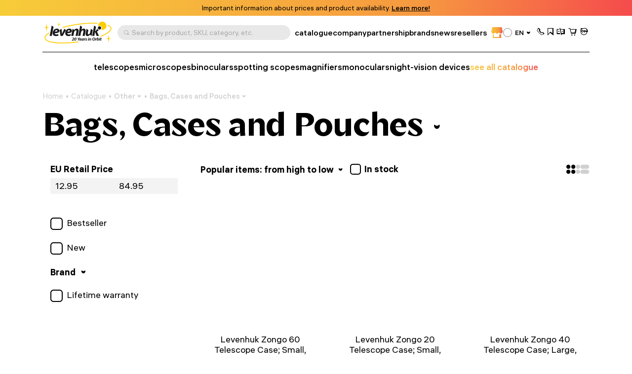

--- FILE ---
content_type: text/html; charset=UTF-8
request_url: https://levenhukb2b.com/catalogue/other/bags-cases-and-pouches/
body_size: 38262
content:

	<!DOCTYPE html>
	<html lang="en">
	<head>
		<title>Bags, Cases and Pouches – Wholesale Levenhuk Optics</title>
		<link rel='alternate' hreflang='pl' href='https://pl.levenhukb2b.com/catalogue/inne/torby-futeraly-i-pokrowce/'><link rel='alternate' hreflang='cs' href='https://cz.levenhukb2b.com/catalogue/ostatni/brasny-kufriky-a-pouzdra/'><link rel='alternate' hreflang='it' href='https://it.levenhukb2b.com/catalogue/altro/borse-custodie-e-astucci/'><link rel='alternate' hreflang='bg' href='https://bg.levenhukb2b.com/catalogue/drugo/chanti-kalafi-i-torbi/'><link rel='alternate' hreflang='tr' href='https://tr.levenhukb2b.com/catalogue/diger/cantalar-kutular-ve-kiliflar/'><link rel='alternate' hreflang='hu' href='https://hu.levenhukb2b.com/catalogue/egyeb/tasakok-tokok-es-zsakok/'><link rel='alternate' hreflang='es' href='https://es.levenhukb2b.com/catalogue/otros/bolsas-estuches-y-fundas/'><link rel='alternate' hreflang='en' href='https://levenhukb2b.com/catalogue/other/bags-cases-and-pouches/'>		<meta property=og:type content="website">
		<meta property=og:url content="https://levenhukb2b.com/catalogue/other/bags-cases-and-pouches/">
		<meta property=og:image
			  content="https://levenhukb2b.com/local/templates/levenhuk/dist/upload/header/logo-black.svg">
		<meta property=og:title content="Bags, Cases and Pouches">
		<meta property=og:description content="Online store">
		<meta property=og:site_name content="Levenhuk B2B EU">
		<meta property=og:locale content="en_EN">
		<meta http-equiv="Content-Type" content="text/html; charset=UTF-8">
<meta name="robots" content="index, follow">
<meta name="keywords" content="online store, order, buy">
<meta name="description" content="Online store">
<link rel="canonical" href="https://levenhukb2b.com/catalogue/other/bags-cases-and-pouches/">
<meta http-equiv="X-UA-Compatible" content="IE=edge" >
<meta name="viewport" content="width=device-width, initial-scale=1, shrink-to-fit=no">
<meta name="format-detection" content="telephone=no" >
<meta name="apple-mobile-web-app-capable" content="yes" >
<meta name="SKYPE_TOOLBAR" content="SKYPE_TOOLBAR_PARSER_COMPATIBLE" >
<script data-skip-moving="true">/* beautify preserve:start */!function(e,n){function r(){var e={elem:n.createElement("modernizr")}.elem.style;try{return e.fontSize="3ch",-1!==e.fontSize.indexOf("ch")}catch(e){return!1}}function t(){return"performance"in e}function a(){var n,r=e.crypto||e.msCrypto;if(r&&"getRandomValues"in r&&"Uint32Array"in e){var t=new Uint32Array(10),a=r.getRandomValues(t);n=a&&"number"==typeof a[0]}return!!n}var o=n.documentElement.className;o=o.replace("ua-no-js","ua-js"),t()&&a()&&r()?o+=" ua-modern":o+=" ua-no-modern",n.documentElement.className=o}(window,document);/* beautify preserve:end */</script>
<script data-skip-moving="true">(function(w, d, n) {var cl = "bx-core";var ht = d.documentElement;var htc = ht ? ht.className : undefined;if (htc === undefined || htc.indexOf(cl) !== -1){return;}var ua = n.userAgent;if (/(iPad;)|(iPhone;)/i.test(ua)){cl += " bx-ios";}else if (/Windows/i.test(ua)){cl += ' bx-win';}else if (/Macintosh/i.test(ua)){cl += " bx-mac";}else if (/Linux/i.test(ua) && !/Android/i.test(ua)){cl += " bx-linux";}else if (/Android/i.test(ua)){cl += " bx-android";}cl += (/(ipad|iphone|android|mobile|touch)/i.test(ua) ? " bx-touch" : " bx-no-touch");cl += w.devicePixelRatio && w.devicePixelRatio >= 2? " bx-retina": " bx-no-retina";if (/AppleWebKit/.test(ua)){cl += " bx-chrome";}else if (/Opera/.test(ua)){cl += " bx-opera";}else if (/Firefox/.test(ua)){cl += " bx-firefox";}ht.className = htc ? htc + " " + cl : cl;})(window, document, navigator);</script>


<link href="/bitrix/js/ui/design-tokens/dist/ui.design-tokens.min.css?173045091723463" type="text/css"  rel="stylesheet" >
<link href="/bitrix/js/ui/fonts/opensans/ui.font.opensans.min.css?17133565482320" type="text/css"  rel="stylesheet" >
<link href="/bitrix/js/main/popup/dist/main.popup.bundle.min.css?173045096226589" type="text/css"  rel="stylesheet" >
<link href="/bitrix/cache/css/s1/levenhuk/page_db9abf185b957c85c0aaa7065e4c1757/page_db9abf185b957c85c0aaa7065e4c1757_v1.css?1740568489297" type="text/css"  rel="stylesheet" >
<link href="/bitrix/cache/css/s1/levenhuk/template_5d458f72eaef581993b0037ac5fa3b08/template_5d458f72eaef581993b0037ac5fa3b08_v1.css?1762869646522947" type="text/css"  data-template-style="true" rel="stylesheet" >
<script type='text/javascript' data-skip-moving='true'>window['recaptchaOptions']={'size':'invisible','theme':'light','type':'image','lang':'en','key':'6LfTWrIlAAAAAAHxDHTwoMWGkcWXhEwCu8hUD7mJ'};</script>
<script type="text/javascript" data-skip-moving="true">!function(e,a,r,t,n){function c(r){var t=a.getElementById(r);t&&(t.className.indexOf("g-recaptcha")<0||t.children.length||grecaptcha.render(r,{sitekey:e[n].key+"",theme:e[n].theme+"",size:e[n].size+"",type:e[n].type+""}))}if(!e[n]||!e[n].key)throw new Error("intervolga.recaptcha options not found");e.onRecaptchaSdkLoaded=function(){e[t].args=e[t].args||[];for(var a=0;a<e[t].args.length;a++){var r=e[t].args[a][0];c(r)}e[t]=function(e){c(e)}},e[t]=e[t]||function(){e[t].args=e[t].args||[],e[t].args.push(arguments);var c="recaptchaApiLoader";if(!a.getElementById(c)){var o=a.createElement(r);o.id=c,o.async=!0,o.src="//www.google.com/recaptcha/api.js?hl="+e[n].lang+"&onload=onRecaptchaSdkLoaded&render=explicit",a.head.appendChild(o)}}}(window,document,"script","renderRecaptchaById","recaptchaOptions");</script>




<script type="extension/settings" data-extension="currency.currency-core">{"region":"ru"}</script>



<link rel="apple-touch-icon" sizes="180x180" href="/apple-touch-icon.png">
<link rel="icon" type="image/png" sizes="32x32" href="/local/templates/levenhuk/favicons/favicon-32x32.png">
<link rel="icon" type="image/png" sizes="16x16" href="/local/templates/levenhuk/favicons/favicon-16x16.png">
<link rel="manifest" href="/local/templates/levenhuk/favicons/site.webmanifest">
<link rel="mask-icon" href="/local/templates/levenhuk/favicons/safari-pinned-tab.svg" color="#5bbad5">
<link rel="shortcut icon" href="/favicon.ico">
<meta name="msapplication-TileColor" content="#da532c">
<meta name="msapplication-config" content="/local/templates/levenhuk/favicons/browserconfig.xml">
<meta name="theme-color" content="#ffffff">
		<script data-skip-moving="true">
			!function (e, n) {
				function r()
				{
					var e = {
						elem: n.createElement("modernizr")
					}.elem.style;
					try
					{
						return e.fontSize = "3ch", -1 !== e.fontSize.indexOf("ch")
					} catch (e)
					{
						return !1
					}
				}

				function t()
				{
					var n, r = e.crypto || e.msCrypto;
					if (r && "getRandomValues" in r && "Uint32Array" in e)
					{
						var t = new Uint32Array(10),
							a = r.getRandomValues(t);
						n = a && "number" == typeof a[0]
					}
					return !!n
				}

				var a = n.documentElement.className;
				a = a.replace("ua-no-js", "ua-js"), "performance" in e && t() && r() || navigator.platform && /iPad|iPhone|iPod/.test(navigator.platform) && Promise && t() && r() ? a += " ua-modern" : a += " ua-no-modern", n.documentElement.className += " " + a
			}(window, document);
		</script>
		<script data-skip-moving="true">
			!function (o, n) {
				document.documentElement.className += "ontouchstart" in o || navigator.maxTouchPoints ? " ua-touch" : " ua-no-touch"
			}(window);
		</script>
	</head>

	<body>
	<div id="panel"></div>

	<noindex>
		<noscript class="page__alert"></noscript>
		<div class="page__alert visible-no-modern">
					</div>
	</noindex>
		<header class="header  "
			 >
				<div class="header__static">
			<div class="header__promo swiper" data-autoplay-delay="5000">
		<div class="swiper-wrapper">
												<div class="swiper-slide">
						<div class="bg-gradient text-center text-black fs-12 fs-md-14 p-4 p-md-8">
							Important information about prices and product availability. <a class="d-inline-block fw-semibold cursor-pointer" href="/important-order-information/">Learn more!</a>						</div>
					</div>
									</div>
	</div>
		</div>
		<div class="header__inner">
			<div class="container">
				<div class="header__row">
					<div class="header__burger" data-toggle="menu" data-target=".menu">
						<i class="fi fi_icon_burger pe-none"></i>
						<i class="fi fi_icon_close pe-none"></i>
					</div>
					<a class="header__logo" href="/">
	<img class="img img_lazy black lazyload"
		 src="/local/templates/levenhuk/images/header/logo-b-en.svg"
		 data-no-defer
		 alt="Levenhuk">
</a>					<div class="header__search" data-toggle="search">
	<i class="fi fi_icon_search"></i>
	<span>Search by product, SKU, category, etc.</span>
</div>


					
	<nav class="header__pages">
									<a href="/catalogue/">catalogue</a>
												<a href="/company/">company</a>
												<a href="/partnership/">partnership</a>
												<a href="/info/brands/">brands</a>
												<a href="/news/">news</a>
												<a href="/resellers/">resellers</a>
																		</nav>
					<div class="header__language">
										<a class="header__retail" href="https://eu.levenhuk.com/"
				   data-bs-toggle="tooltip"
				   data-bs-title="go to our retail shop"
				   data-bs-container=".header">
					<i class="fi fi_icon_market"></i>
				</a>
										
	<div class="sku">
		<div class="dropdown">
			<div class="sku__trigger dropdown-toggle" data-bs-toggle="dropdown" aria-expanded="false">
																																								<img data-lazyload class="lazyload sku__icon" src="[data-uri]" data-src="/upload/uf/9ae/m5lfturh5rt5me8g6vkyixgszwjjvzsi/EU.svg" alt="Europe">
												<div class="sku__text">EN</div>
						<i class="fi fi_icon_chevron-down"></i>
																																																									</div>
			<ul class="dropdown-menu">
															<li>
							<a class="a dropdown-item fs-18" href="https://bg.levenhukb2b.com/catalogue/drugo/chanti-kalafi-i-torbi/">
																	<img data-lazyload class="lazyload sku__icon" src="[data-uri]" data-src="/upload/uf/d31/fz7j98xkgr2g36agjtub16ew80jqc54t/Bulgaria.svg" alt="Bulgaria">
																BG							</a>
						</li>
																				<li>
							<a class="a dropdown-item fs-18" href="https://cz.levenhukb2b.com/catalogue/ostatni/brasny-kufriky-a-pouzdra/">
																	<img data-lazyload class="lazyload sku__icon" src="[data-uri]" data-src="/upload/uf/142/1o8stmlo5mc00k316l7tqta9h0sbhs3r/Czech Republic.svg" alt="Czech">
																CZ							</a>
						</li>
																													<li>
							<a class="a dropdown-item fs-18" href="https://es.levenhukb2b.com/catalogue/otros/bolsas-estuches-y-fundas/">
																	<img data-lazyload class="lazyload sku__icon" src="[data-uri]" data-src="/upload/uf/b8b/7atuwunz14ge1ot30puer9ubi3hbey6v/ES.svg" alt="Spain">
																ES							</a>
						</li>
																				<li>
							<a class="a dropdown-item fs-18" href="https://hu.levenhukb2b.com/catalogue/egyeb/tasakok-tokok-es-zsakok/">
																	<img data-lazyload class="lazyload sku__icon" src="[data-uri]" data-src="/upload/uf/034/s4vtucmlg6lty2p7omi58dpvcci2dy44/Hungary.svg" alt="Hungary">
																HU							</a>
						</li>
																				<li>
							<a class="a dropdown-item fs-18" href="https://it.levenhukb2b.com/catalogue/altro/borse-custodie-e-astucci/">
																	<img data-lazyload class="lazyload sku__icon" src="[data-uri]" data-src="/upload/uf/216/qoj4w0nbxh53xywt4uen73bqpd4z58uq/Italy.svg" alt="Italy">
																IT							</a>
						</li>
																				<li>
							<a class="a dropdown-item fs-18" href="https://pl.levenhukb2b.com/catalogue/inne/torby-futeraly-i-pokrowce/">
																	<img data-lazyload class="lazyload sku__icon" src="[data-uri]" data-src="/upload/uf/e79/ihm3y47fs2lj93tn1fakwdpeezfp098p/Poland.svg" alt="Poland">
																PL							</a>
						</li>
																				<li>
							<a class="a dropdown-item fs-18" href="https://tr.levenhukb2b.com/catalogue/diger/cantalar-kutular-ve-kiliflar/">
																	<img data-lazyload class="lazyload sku__icon" src="[data-uri]" data-src="/upload/uf/f4d/hm7559m42l7rjau2k3xhnlbhknyc32zf/Turkey.svg" alt="Turkey">
																TR							</a>
						</li>
												</ul>
		</div>
	</div>

					</div>
					<div class="header__actions">
						<a class="header__actions-link d-md-none" href="#" data-toggle="search">
							<i class="fi fi_icon_search"></i>
						</a>
							<a class="header__actions-link" role="button" data-toggle="modal" href="javascript:void(0)"
	   data-href="/catalogue/other/bags-cases-and-pouches/?AJAX_IID=request_call"
	   id="linkrequest_call"
	   data-target="#request_call"
	>
		<i class="fi fi_icon_phone"></i>
	</a>


						<a class="header__actions-link" href="/basket/favourites/"
						   title="Saved for later">
							<div class="header__badge d-none" data-counter-favorite></div>
							<i class="fi fi_icon_favorite"></i>
						</a>
						<a class="header__actions-link" href="/catalogue/compare.php"
						   title="Compare">
							<div class="header__badge d-none" data-counter-compare></div>
							<i class="fi fi_icon_compare"></i>
						</a>
						<a class="header__actions-link fs-18" href="/basket/">
							<div class="header__badge d-none" data-counter-basket></div>
							<i class="fi fi_icon_cart"></i>
						</a>
						
<div class="header__dropdown dropdown">
	<a class="header__actions-link" href="/auth/">
		<i class="fi fi_icon_user"></i>
	</a>
	<!--'start_frame_cache_iIjGFB'-->					
	<div class="header__dropdown-menu dropdown-menu">
										<a class="a dropdown-item" href="/auth/">
				Sign in							</a>
								<a class="a dropdown-item" href="/auth/registration/">
				No account? Sign up							</a>
						</div>
			<!--'end_frame_cache_iIjGFB'--></div>
					</div>
				</div>
				<hr class="d-none d-md-block">
				<div class="header__toolbar">
			<a href="/catalogue/telescopes/"
		   class="">
			telescopes		</a>
			<a href="/catalogue/microscopes/"
		   class="">
			microscopes		</a>
			<a href="/catalogue/binoculars/"
		   class="">
			binoculars		</a>
			<a href="/catalogue/spotting-scopes/"
		   class="">
			spotting scopes		</a>
			<a href="/catalogue/magnifiers/"
		   class="">
			magnifiers		</a>
			<a href="/catalogue/monoculars/"
		   class="">
			monoculars		</a>
			<a href="/catalogue/night-vision-devices/"
		   class="">
			night-vision devices		</a>
		<a class="text-gradient" href="/catalogue/">see all catalogue</a>
</div>

			</div>
		</div>
		<div class="menu">
			<div class="container">
				<ul class="menu__list">
					
	<li>
		<a href="/catalogue/"
		   class="">
			catalogue		</a>
	</li>
	<li>
		<a href="/company/"
		   class="">
			about company		</a>
	</li>
	<li>
		<a href="/partnership/"
		   class="">
			partnership		</a>
	</li>
	<li>
		<a href="/info/brands/"
		   class="">
			brands		</a>
	</li>
	<li>
		<a href="/terms-and-conditions"
		   class="">
			terms and conditions		</a>
	</li>
	<li>
		<a href="/news/"
		   class="">
			news		</a>
	</li>
	<li>
		<a href="/blog/"
		   class="">
			good to know		</a>
	</li>
	<li>
		<a href="/resellers/"
		   class="">
			resellers		</a>
	</li>
	<li>
		<a href="/company/contact-us"
		   class="">
			contact us		</a>
	</li>
	<li>
		<a href="https://eu.levenhuk.com/"
		   class="menu__gradient">
			go to our retail shop		</a>
	</li>

				</ul>
				<div class="menu__footer">
											<a class="menu__phone" href="tel:+4420-3051-6250">+44 20-3051-6250</a>
										<div class="menu__language">
						
	<div class="sku">
		<div class="dropdown">
			<div class="sku__trigger dropdown-toggle" data-bs-toggle="dropdown" aria-expanded="false">
																																								<img data-lazyload class="lazyload sku__icon" src="[data-uri]" data-src="/upload/uf/9ae/m5lfturh5rt5me8g6vkyixgszwjjvzsi/EU.svg" alt="Europe">
												<div class="sku__text">EN</div>
						<i class="fi fi_icon_chevron-down"></i>
																																																									</div>
			<ul class="dropdown-menu">
															<li>
							<a class="a dropdown-item fs-18" href="https://bg.levenhukb2b.com/catalogue/drugo/chanti-kalafi-i-torbi/">
																	<img data-lazyload class="lazyload sku__icon" src="[data-uri]" data-src="/upload/uf/d31/fz7j98xkgr2g36agjtub16ew80jqc54t/Bulgaria.svg" alt="Bulgaria">
																BG							</a>
						</li>
																				<li>
							<a class="a dropdown-item fs-18" href="https://cz.levenhukb2b.com/catalogue/ostatni/brasny-kufriky-a-pouzdra/">
																	<img data-lazyload class="lazyload sku__icon" src="[data-uri]" data-src="/upload/uf/142/1o8stmlo5mc00k316l7tqta9h0sbhs3r/Czech Republic.svg" alt="Czech">
																CZ							</a>
						</li>
																													<li>
							<a class="a dropdown-item fs-18" href="https://es.levenhukb2b.com/catalogue/otros/bolsas-estuches-y-fundas/">
																	<img data-lazyload class="lazyload sku__icon" src="[data-uri]" data-src="/upload/uf/b8b/7atuwunz14ge1ot30puer9ubi3hbey6v/ES.svg" alt="Spain">
																ES							</a>
						</li>
																				<li>
							<a class="a dropdown-item fs-18" href="https://hu.levenhukb2b.com/catalogue/egyeb/tasakok-tokok-es-zsakok/">
																	<img data-lazyload class="lazyload sku__icon" src="[data-uri]" data-src="/upload/uf/034/s4vtucmlg6lty2p7omi58dpvcci2dy44/Hungary.svg" alt="Hungary">
																HU							</a>
						</li>
																				<li>
							<a class="a dropdown-item fs-18" href="https://it.levenhukb2b.com/catalogue/altro/borse-custodie-e-astucci/">
																	<img data-lazyload class="lazyload sku__icon" src="[data-uri]" data-src="/upload/uf/216/qoj4w0nbxh53xywt4uen73bqpd4z58uq/Italy.svg" alt="Italy">
																IT							</a>
						</li>
																				<li>
							<a class="a dropdown-item fs-18" href="https://pl.levenhukb2b.com/catalogue/inne/torby-futeraly-i-pokrowce/">
																	<img data-lazyload class="lazyload sku__icon" src="[data-uri]" data-src="/upload/uf/e79/ihm3y47fs2lj93tn1fakwdpeezfp098p/Poland.svg" alt="Poland">
																PL							</a>
						</li>
																				<li>
							<a class="a dropdown-item fs-18" href="https://tr.levenhukb2b.com/catalogue/diger/cantalar-kutular-ve-kiliflar/">
																	<img data-lazyload class="lazyload sku__icon" src="[data-uri]" data-src="/upload/uf/f4d/hm7559m42l7rjau2k3xhnlbhknyc32zf/Turkey.svg" alt="Turkey">
																TR							</a>
						</li>
												</ul>
		</div>
	</div>

					</div>
				</div>
			</div>
		</div>
		<div class="search">
	<div class="container">
		<div class="search__header">
			<div class="search__input-wrapper">
				<i class="fi fi_icon_search"></i>
				<input class="search__input" maxlength="255">
			</div>
			<button class="search__close" data-close-search>
				<i class="fi fi_icon_close"></i>
			</button>
		</div>
		<div class="search__body custom-scroll-bar">
			<div class="search__content"></div>
		</div>
	</div>
</div>
	</header>

			<main class="main mt-16 mt-sm-24 mt-md-48">
			<div class="">
				<div class="container">
					<div class="breadcrumb offset"><div class="swiper"><div class="swiper-wrapper" itemscope itemtype="https://schema.org/BreadcrumbList" aria-live="polite"><div class="swiper-slide" itemprop="itemListElement" itemscope itemtype="https://schema.org/ListItem"><div class="breadcrumb__item"><a class="a" itemprop="item" href="/">Home<span itemprop="name" hidden>Home</span></a><meta itemprop="position" content="1" ></div></div><div class="swiper-slide" itemprop="itemListElement" itemscope itemtype="https://schema.org/ListItem"><div class="breadcrumb__item"><a class="a" itemprop="item" href="/catalogue/">Catalogue<span itemprop="name" hidden>Catalogue</span></a><meta itemprop="position" content="2" ></div></div><div class="swiper-slide" itemprop="itemListElement" itemscope itemtype="https://schema.org/ListItem"><div class="breadcrumb__item"><div class="breadcrumb__dropdown dropdown"><a class="dropdown-toggle" itemprop="item" data-hover="dropdown" href="/catalogue/other/">Other<span itemprop="name" hidden>Other</span><i class="fi fi_icon_chevron-down"></i></a><div class="dropdown-menu"><div class="custom-scroll-bar"><a class="dropdown-item d-md-none" href="/catalogue/other/">Other</a><a class="dropdown-item" href="/catalogue/telescopes/">Telescopes</a><a class="dropdown-item" href="/catalogue/microscopes/">Microscopes</a><a class="dropdown-item" href="/catalogue/binoculars/">Binoculars</a><a class="dropdown-item" href="/catalogue/spotting-scopes/">Spotting Scopes</a><a class="dropdown-item" href="/catalogue/magnifiers/">Magnifiers</a><a class="dropdown-item" href="/catalogue/monoculars/">Monoculars</a><a class="dropdown-item" href="/catalogue/night-vision-devices/">Night-Vision Devices</a><a class="dropdown-item" href="/catalogue/barometers-and-weather-stations/">Barometers and Weather Stations</a><a class="dropdown-item" href="/catalogue/levenhuk-labzz-optics-for-kids/">Levenhuk LabZZ Optics for Kids</a><a class="dropdown-item" href="/catalogue/measuring-tools/">Measuring tools</a><a class="dropdown-item" href="/catalogue/accessories/">Accessories</a><a class="dropdown-item" href="/catalogue/bestsellers/">Bestsellers</a></div></div></div><meta itemprop="position" content="3" ></div></div><div class="swiper-slide" itemprop="itemListElement" itemscope itemtype="https://schema.org/ListItem"><div class="breadcrumb__item"><div class="breadcrumb__dropdown dropdown"><a class="dropdown-toggle" itemprop="item" data-hover="dropdown" href="/catalogue/other/bags-cases-and-pouches/">Bags, Cases and Pouches<span itemprop="name" hidden>Bags, Cases and Pouches</span><i class="fi fi_icon_chevron-down"></i></a><div class="dropdown-menu"><div class="custom-scroll-bar"><a class="dropdown-item d-md-none" href="/catalogue/other/bags-cases-and-pouches/">Bags, Cases and Pouches</a><a class="dropdown-item" href="/catalogue/other/astroplanetariums/">Astroplanetariums</a><a class="dropdown-item" href="/catalogue/other/thermo-vision-devices/">Thermo Vision Devices</a><a class="dropdown-item" href="/catalogue/other/educational-sets/">Educational Sets</a><a class="dropdown-item" href="/catalogue/other/compasses/">Compasses</a><a class="dropdown-item" href="/catalogue/other/bresser-national-geographic/">Bresser National Geographic</a><a class="dropdown-item" href="/catalogue/other/bresser-junior-optics-for-kids/">Bresser Junior Optics for Kids</a><a class="dropdown-item" href="/catalogue/other/action-cameras/">Action Cameras</a><a class="dropdown-item" href="/catalogue/other/trail-cameras/">Trail cameras</a><a class="dropdown-item" href="/catalogue/other/laser-rangefinders/">Laser Rangefinders</a><a class="dropdown-item" href="/catalogue/other/flashlights/">Flashlights</a><a class="dropdown-item" href="/catalogue/other/photography-tripods/">Photography Tripods</a><a class="dropdown-item" href="/catalogue/other/optics-cleaning-tools/">Optics Cleaning Tools</a><a class="dropdown-item" href="/catalogue/other/books-charts-and-posters/">Books, Charts and Posters</a><a class="dropdown-item" href="/catalogue/other/batteries/">Batteries</a></div></div></div><meta itemprop="position" content="4" ></div></div></div></div></div>														</div>
			</div>
	<div class="container">	<div class="catalog-menu mb-32 pb-md-8">
		<div class="catalog-menu__current">
			<a class="a" href="javascript:void(0)">
				<h1 class="d-inline">Bags, Cases and Pouches</h1>
			</a>
			<i class="fi fi_icon_chevron-down"></i>
		</div>
									<i class="fi fi_icon_settings d-lg-none" data-toggle="catalog.sidebar"></i>
						<div class="catalog-menu__dropdown">
				<ul class="catalog-menu__list list-unstyled">
											<li>
							<a class="a" href="/catalogue/other/astroplanetariums/">Astroplanetariums</a>
						</li>
											<li>
							<a class="a" href="/catalogue/other/thermo-vision-devices/">Thermo Vision Devices</a>
						</li>
											<li>
							<a class="a" href="/catalogue/other/educational-sets/">Educational Sets</a>
						</li>
											<li>
							<a class="a" href="/catalogue/other/compasses/">Compasses</a>
						</li>
											<li>
							<a class="a" href="/catalogue/other/bresser-national-geographic/">Bresser National Geographic</a>
						</li>
											<li>
							<a class="a" href="/catalogue/other/bresser-junior-optics-for-kids/">Bresser Junior Optics for Kids</a>
						</li>
											<li>
							<a class="a" href="/catalogue/other/action-cameras/">Action Cameras</a>
						</li>
											<li>
							<a class="a" href="/catalogue/other/trail-cameras/">Trail cameras</a>
						</li>
											<li>
							<a class="a" href="/catalogue/other/laser-rangefinders/">Laser Rangefinders</a>
						</li>
											<li>
							<a class="a" href="/catalogue/other/flashlights/">Flashlights</a>
						</li>
											<li>
							<a class="a" href="/catalogue/other/photography-tripods/">Photography Tripods</a>
						</li>
											<li>
							<a class="a" href="/catalogue/other/optics-cleaning-tools/">Optics Cleaning Tools</a>
						</li>
											<li>
							<a class="a" href="/catalogue/other/books-charts-and-posters/">Books, Charts and Posters</a>
						</li>
											<li>
							<a class="a" href="/catalogue/other/batteries/">Batteries</a>
						</li>
									</ul>
			</div>
			</div>

	<div class="catalog">
		<div class="catalog__sidebar">
							
	<div class="catalog__sidebar-inner" id="catalog-sidebar_filter">
		<div class="catalog__sidebar-header">
			<span>Filters</span>
			<i class="fi fi_icon_close" data-event="close_sidebar"></i>
		</div>
		<div class="catalog__sidebar-filters">
			<form name="MAX_SMART_FILTER_form" action="/catalogue/other/bags-cases-and-pouches/" method="get">
				<div class="filter">
										
<div class="filter__price" id="filter620">
	<div class="fs-18 fw-bold mb-8">EU Retail Price</div>
	<div class="range-slider" data-float="2" data-min="12.95" data-max="84.95">
		<div class="range-slider__header">
			<div class="form-control-wrapper">
				<input
						class="form-control"
						name="MAX_SMART_FILTER_P620_MIN"
						id="MAX_SMART_FILTER_P620_MIN"
						value="12.95"
						type="text" data-type="range"
						data-event="change_filter"
						data-event-type="ajax"
						data-input-min="true"
						placeholder="12.95"
				>
			</div>
			<div class="form-control-wrapper">
				<input
						class="form-control"
						name="MAX_SMART_FILTER_P620_MAX"
						id="MAX_SMART_FILTER_P620_MAX"
						value="84.95"
						data-event="change_filter"
						data-event-type="ajax"
						data-input-max="true"
						type="text" data-type="range"
						placeholder="84.95"
				>
			</div>
		</div>
			</div>
</div>

<div class="filter__section " data-prop_code="is_hot" data-prop-id="13522">
	<div class="filter__item">
		<div class="form-check">
			<input type="hidden" name="MAX_SMART_FILTER_13522_MIN" value="0">
			<input class="form-check__input form-check-input" type="checkbox" data-type="checkbox"
			       name="MAX_SMART_FILTER_13522_MIN"
			       id="MAX_SMART_FILTER_13522_MIN"
			       value="1"
												  data-event="change_filter">
			<label class="form-check__label form-check-label" for="MAX_SMART_FILTER_13522_MIN">
				Bestseller							</label>
			<input
				type="hidden" data-type="checkbox"
				name="MAX_SMART_FILTER_13522_MAX"
				id="MAX_SMART_FILTER_13522_MAX"
				value="1"
			>
		</div>
			</div>
</div>


<div class="filter__section " data-prop_code="is_new" data-prop-id="13525">
	<div class="filter__item">
		<div class="form-check">
			<input type="hidden" name="MAX_SMART_FILTER_13525_MIN" value="0">
			<input class="form-check__input form-check-input" type="checkbox" data-type="checkbox"
			       name="MAX_SMART_FILTER_13525_MIN"
			       id="MAX_SMART_FILTER_13525_MIN"
			       value="1"
												  data-event="change_filter">
			<label class="form-check__label form-check-label" for="MAX_SMART_FILTER_13525_MIN">
				New							</label>
			<input
				type="hidden" data-type="checkbox"
				name="MAX_SMART_FILTER_13525_MAX"
				id="MAX_SMART_FILTER_13525_MAX"
				value="1"
			>
		</div>
			</div>
</div>

	<div class="filter__section " data-prop_code="reference_parameter_1022" data-prop-id="4598">
		<div class="filter__header-wrapper">
			<a class="filter__header collapsed" data-bs-toggle="collapse"
			   data-event="collapse_filter" href="#filter-section-4598">
				<span>Brand</span>
				<i class="fi fi_icon_chevron-down"></i>
			</a>
					</div>
		<div class="filter__collapse collapse" id="filter-section-4598">
			<div class="pt-8">
				                    
<div class="filter__item">
	<div class="form-check">
		<input class="form-check__input form-check-input" type="checkbox"
		       value="Y"
		       name="MAX_SMART_FILTER_4598_1292583292"
		       id="MAX_SMART_FILTER_4598_1292583292"
		       data-event="change_filter" data-type="checkbox"
						data-is-brand="true"			>
		<label class="form-check__label form-check-label" for="MAX_SMART_FILTER_4598_1292583292">
							Levenhuk, Inc., USA								</label>
	</div>
</div>				                    
<div class="filter__item">
	<div class="form-check">
		<input class="form-check__input form-check-input" type="checkbox"
		       value="Y"
		       name="MAX_SMART_FILTER_4598_2749536381"
		       id="MAX_SMART_FILTER_4598_2749536381"
		       data-event="change_filter" data-type="checkbox"
						data-is-brand="true"			>
		<label class="form-check__label form-check-label" for="MAX_SMART_FILTER_4598_2749536381">
							Oklop								</label>
	</div>
</div>							</div>
                    </div>
	</div>


<div class="filter__section " data-prop_code="is_lifetime" data-prop-id="13523">
	<div class="filter__item">
		<div class="form-check">
			<input type="hidden" name="MAX_SMART_FILTER_13523_MIN" value="0">
			<input class="form-check__input form-check-input" type="checkbox" data-type="checkbox"
			       name="MAX_SMART_FILTER_13523_MIN"
			       id="MAX_SMART_FILTER_13523_MIN"
			       value="1"
												  data-event="change_filter">
			<label class="form-check__label form-check-label" for="MAX_SMART_FILTER_13523_MIN">
				Lifetime warranty							</label>
			<input
				type="hidden" data-type="checkbox"
				name="MAX_SMART_FILTER_13523_MAX"
				id="MAX_SMART_FILTER_13523_MAX"
				value="1"
			>
		</div>
			</div>
</div>
				</div>
			</form>
		</div>
		<div class="catalog__sidebar-controls px-16">
						<div class="text-muted mb-16 d-none" id="catalog-filter_founded">
				Found <span id="catalog-filter_founded_count"></span> product(s)			</div>
			<a class="btn btn-primary-black btn-sm fs-14 fs-md-18 opacity-0 pe-none" role="button"
			   href="/catalogue/other/bags-cases-and-pouches/" id="catalog-filter_control_reset"
			   data-content="reset">
				reset			</a>
			<a class="btn btn-outline-dark btn-sm fs-14 fs-md-18 d-lg-none" role="button" href="javascript:void(0)" data-event="close_sidebar">
				show results				<div class="badge badge-dark ms-4" id="catalog-filter_founded_count_mobile"></div>
			</a>
		</div>
	</div>
			</div>
		<div class="catalog__content">
			<div class="mb-48 d-flex justify-content-between align-items-sm-center" id="catalog-top_filter">
				<div class="row g-12 align-items-center">
					<div class="col-auto">
						
<div class="dropdown">
	<a class="dropdown-toggle fw-bold text-decoration-none fs-18" data-bs-toggle="dropdown" aria-expanded="false" href>
		Popular items: from high to low		<i class="fi fi_icon_chevron-down"></i>
	</a>
	<div class="dropdown-menu">
					<a class="dropdown-item fw-semibold text-decoration-none" href="/catalogue/other/bags-cases-and-pouches/?sort_by=PROPERTY_SORTING_PRICE&sort_order=DESC">
				Price: from high to low			</a>
					<a class="dropdown-item fw-semibold text-decoration-none" href="/catalogue/other/bags-cases-and-pouches/?sort_by=PROPERTY_SORTING_PRICE&sort_order=ASC">
				Price: from low to high			</a>
			</div>
</div>
					</div>
					<div class="col-auto">
									<div class="form-check">
				<input class="form-check__input form-check-input" type="checkbox" data-type="checkbox"
					value="Y"
					name="MAX_SMART_FILTER_3379_657364051"
					id="MAX_SMART_FILTER_3379_657364051"
															data-event="change_filter">
				<label class="form-check__label form-check-label" for="MAX_SMART_FILTER_3379_657364051">
					<span class="fw-bold fs-18">
						In stock					</span>
				</label>
			</div>
							</div>
				</div>
					<div class="d-flex align-items-sm-center gap-8">
					<button class="catalog__view-button active" href="javascript:void(0);"
			        >
				<i class="fi fi_icon_view-card"></i>
			</button>
					<button class="catalog__view-button " href="/catalogue/other/bags-cases-and-pouches/?view=row"
			         onclick="window.location = this.getAttribute('href');" >
				<i class="fi fi_icon_view-row"></i>
			</button>
			</div>
			</div>
			<div id="wd-top-description" class="fs-16 mb-32 wd_seo_description_main"></div><div class="series" id="catalog-filter_series">
	</div>
<div id="catalog_items">
	<div class="mb-48 pb-md-24" >
					<div class="row" data-entity="container-1">
		
						<!-- items-container -->
													<div class="col-6 col-xl-4" data-entity="items-row">
	<div class="catalog-card product-control" id="bx_3966226736_41207_7e1b8e3524755c391129a9d7e6f2d206">
		<div class="catalog-card__feature-list"></div>
		<a class="catalog-card__image" href="#">
			<div class="catalog-card__image-inner">
				<div class="image image_size_190x190 text-center">
					<div class="image__inner">
						<img data-lazyload class="img img_lazy lazyload" src="[data-uri]" data-src="/upload/iv_resize_cache/iblock/911/bag_small_levenhuk_mk80_190_190c96a1a97920968c3564a954d2e0ad8fb.webp" alt="picture Levenhuk Zongo 60 Telescope Case; Small, Blue">
					</div>
				</div>
				<div class="catalog-card__preview" data-src="/upload/iv_resize_cache/iblock/911/bag_small_levenhuk_mk80_570_5703fa417a454868bfabd2cbbe6a8a4c6d9.webp"></div>
				<div class="catalog-card__margin"></div>
			</div>
		</a>
		<div class="catalog-card__promotion"></div>
		<div class="catalog-card__article"></div>
		<a class="catalog-card__title" href="#">Levenhuk Zongo 60 Telescope Case; Small, Blue</a>
		<div class="catalog-card__price"></div>
		<div class="catalog-card__sku">
		</div>
		<div class="catalog-card__actions ">
			<button class="catalog-card__action">
				<i class="fi fi_icon_favorite"></i>
			</button>
			<div class="catalog-card__counter">
				<button class="catalog-card__cart">
					<i class="fi fi_icon_cart"></i>
				</button>
				<div class="counter d-none">
					<div class="counter__minus">
						<button>
							<div class="counter__inner"><i class="fi fi_icon_minus"></i></div>
						</button>
					</div>
					<input class="counter__input" value="0">
					<div class="counter__plus">
						<button>
							<div class="counter__inner"><i class="fi fi_icon_plus"></i></div>
						</button>
					</div>
				</div>
			</div>
			<button class="catalog-card__action">
				<i class="fi fi_icon_compare"></i>
			</button>
		</div>
	</div>
</div><div class="col-6 col-xl-4" data-entity="items-row">
	<div class="catalog-card product-control" id="bx_3966226736_41205_362ce596257894d11ab5c1d73d13c755">
		<div class="catalog-card__feature-list"></div>
		<a class="catalog-card__image" href="#">
			<div class="catalog-card__image-inner">
				<div class="image image_size_190x190 text-center">
					<div class="image__inner">
						<img data-lazyload class="img img_lazy lazyload" src="[data-uri]" data-src="/upload/iv_resize_cache/iblock/e5f/bag_small_levenhuk_zongo20_black_190_190342fe6922ef76ecfa599503876262fe3.webp" alt="photograph Levenhuk Zongo 20 Telescope Case; Small, Black">
					</div>
				</div>
				<div class="catalog-card__preview" data-src="/upload/iv_resize_cache/iblock/e5f/bag_small_levenhuk_zongo20_black_570_57088276532e683998104ea77334d9172e6.webp"></div>
				<div class="catalog-card__margin"></div>
			</div>
		</a>
		<div class="catalog-card__promotion"></div>
		<div class="catalog-card__article"></div>
		<a class="catalog-card__title" href="#">Levenhuk Zongo 20 Telescope Case; Small, Black</a>
		<div class="catalog-card__price"></div>
		<div class="catalog-card__sku">
		</div>
		<div class="catalog-card__actions ">
			<button class="catalog-card__action">
				<i class="fi fi_icon_favorite"></i>
			</button>
			<div class="catalog-card__counter">
				<button class="catalog-card__cart">
					<i class="fi fi_icon_cart"></i>
				</button>
				<div class="counter d-none">
					<div class="counter__minus">
						<button>
							<div class="counter__inner"><i class="fi fi_icon_minus"></i></div>
						</button>
					</div>
					<input class="counter__input" value="0">
					<div class="counter__plus">
						<button>
							<div class="counter__inner"><i class="fi fi_icon_plus"></i></div>
						</button>
					</div>
				</div>
			</div>
			<button class="catalog-card__action">
				<i class="fi fi_icon_compare"></i>
			</button>
		</div>
	</div>
</div><div class="col-6 col-xl-4" data-entity="items-row">
	<div class="catalog-card product-control" id="bx_3966226736_41206_c80764dfaf26ca80162484593ec7c29b">
		<div class="catalog-card__feature-list"></div>
		<a class="catalog-card__image" href="#">
			<div class="catalog-card__image-inner">
				<div class="image image_size_190x190 text-center">
					<div class="image__inner">
						<img data-lazyload class="img img_lazy lazyload" src="[data-uri]" data-src="/upload/iv_resize_cache/iblock/415/bag_big_levenhuk_zongo40_black_190_190a83fe22d8634c9280d4df2c8a0c0bd38.webp" alt="photo Levenhuk Zongo 40 Telescope Case; Large, Black">
					</div>
				</div>
				<div class="catalog-card__preview" data-src="/upload/iv_resize_cache/iblock/415/bag_big_levenhuk_zongo40_black_570_570c45f216bc63a45a332c5e498467eb8db.webp"></div>
				<div class="catalog-card__margin"></div>
			</div>
		</a>
		<div class="catalog-card__promotion"></div>
		<div class="catalog-card__article"></div>
		<a class="catalog-card__title" href="#">Levenhuk Zongo 40 Telescope Case; Large, Black</a>
		<div class="catalog-card__price"></div>
		<div class="catalog-card__sku">
		</div>
		<div class="catalog-card__actions ">
			<button class="catalog-card__action">
				<i class="fi fi_icon_favorite"></i>
			</button>
			<div class="catalog-card__counter">
				<button class="catalog-card__cart">
					<i class="fi fi_icon_cart"></i>
				</button>
				<div class="counter d-none">
					<div class="counter__minus">
						<button>
							<div class="counter__inner"><i class="fi fi_icon_minus"></i></div>
						</button>
					</div>
					<input class="counter__input" value="0">
					<div class="counter__plus">
						<button>
							<div class="counter__inner"><i class="fi fi_icon_plus"></i></div>
						</button>
					</div>
				</div>
			</div>
			<button class="catalog-card__action">
				<i class="fi fi_icon_compare"></i>
			</button>
		</div>
	</div>
</div><div class="col-6 col-xl-4" data-entity="items-row">
	<div class="catalog-card product-control" id="bx_3966226736_41537_d0fb066f64e2309c4b241a491f76c62e">
		<div class="catalog-card__feature-list"></div>
		<a class="catalog-card__image" href="#">
			<div class="catalog-card__image-inner">
				<div class="image image_size_190x190 text-center">
					<div class="image__inner">
						<img data-lazyload class="img img_lazy lazyload" src="[data-uri]" data-src="/upload/iv_resize_cache/iblock/20f/levenhuk-floating-strap-fs10_DlT2GIg_190_190b7fe34bf948bffbde5f9b2834895e267.webp" alt="photo Levenhuk FS10 Floating Strap for Binoculars and Cameras">
					</div>
				</div>
				<div class="catalog-card__preview" data-src="/upload/iv_resize_cache/iblock/20f/levenhuk-floating-strap-fs10_DlT2GIg_570_570a01e502ce850ecfbe0c666068c4b1199.webp"></div>
				<div class="catalog-card__margin"></div>
			</div>
		</a>
		<div class="catalog-card__promotion"></div>
		<div class="catalog-card__article"></div>
		<a class="catalog-card__title" href="#">Levenhuk FS10 Floating Strap for Binoculars and Cameras</a>
		<div class="catalog-card__price"></div>
		<div class="catalog-card__sku">
		</div>
		<div class="catalog-card__actions ">
			<button class="catalog-card__action">
				<i class="fi fi_icon_favorite"></i>
			</button>
			<div class="catalog-card__counter">
				<button class="catalog-card__cart">
					<i class="fi fi_icon_cart"></i>
				</button>
				<div class="counter d-none">
					<div class="counter__minus">
						<button>
							<div class="counter__inner"><i class="fi fi_icon_minus"></i></div>
						</button>
					</div>
					<input class="counter__input" value="0">
					<div class="counter__plus">
						<button>
							<div class="counter__inner"><i class="fi fi_icon_plus"></i></div>
						</button>
					</div>
				</div>
			</div>
			<button class="catalog-card__action">
				<i class="fi fi_icon_compare"></i>
			</button>
		</div>
	</div>
</div><div class="col-6 col-xl-4" data-entity="items-row">
	<div class="catalog-card product-control" id="bx_3966226736_52184_8e8f6cea7f5e44ced2966cbefca3ecfa">
		<div class="catalog-card__feature-list"></div>
		<a class="catalog-card__image" href="#">
			<div class="catalog-card__image-inner">
				<div class="image image_size_190x190 text-center">
					<div class="image__inner">
						<img data-lazyload class="img img_lazy lazyload" src="[data-uri]" data-src="/upload/iv_resize_cache/iblock/ef1/ff7jl6mgiwb0drtbuikcw03zfpnd3elq/72369_oklop-padded-bag-for-102-1000-refractors_00_190_190178f74ab45c78472a52956b07592c4cf.webp" alt="photo Oklop Padded Bag for 102/1000 Refractors">
					</div>
				</div>
				<div class="catalog-card__preview" data-src="/upload/iv_resize_cache/iblock/ef1/ff7jl6mgiwb0drtbuikcw03zfpnd3elq/72369_oklop-padded-bag-for-102-1000-refractors_00_570_570297b8b3775b306e569fc35453512a06f.webp"></div>
				<div class="catalog-card__margin"></div>
			</div>
		</a>
		<div class="catalog-card__promotion"></div>
		<div class="catalog-card__article"></div>
		<a class="catalog-card__title" href="#">Oklop Padded Bag for 102/1000 Refractors</a>
		<div class="catalog-card__price"></div>
		<div class="catalog-card__sku">
		</div>
		<div class="catalog-card__actions ">
			<button class="catalog-card__action">
				<i class="fi fi_icon_favorite"></i>
			</button>
			<div class="catalog-card__counter">
				<button class="catalog-card__cart">
					<i class="fi fi_icon_cart"></i>
				</button>
				<div class="counter d-none">
					<div class="counter__minus">
						<button>
							<div class="counter__inner"><i class="fi fi_icon_minus"></i></div>
						</button>
					</div>
					<input class="counter__input" value="0">
					<div class="counter__plus">
						<button>
							<div class="counter__inner"><i class="fi fi_icon_plus"></i></div>
						</button>
					</div>
				</div>
			</div>
			<button class="catalog-card__action">
				<i class="fi fi_icon_compare"></i>
			</button>
		</div>
	</div>
</div><div class="col-6 col-xl-4" data-entity="items-row">
	<div class="catalog-card product-control" id="bx_3966226736_41208_0f73996d13437b0b91038138616a89fe">
		<div class="catalog-card__feature-list"></div>
		<a class="catalog-card__image" href="#">
			<div class="catalog-card__image-inner">
				<div class="image image_size_190x190 text-center">
					<div class="image__inner">
						<img data-lazyload class="img img_lazy lazyload" src="[data-uri]" data-src="/upload/iv_resize_cache/iblock/5c5/bag_big_levenhuk_bg100-dop3_190_190f46896c699f4c78a51f1025da29b209a.webp" alt="image Levenhuk Zongo 80 Telescope Case; Large, Blue">
					</div>
				</div>
				<div class="catalog-card__preview" data-src="/upload/iv_resize_cache/iblock/5c5/bag_big_levenhuk_bg100-dop3_570_5701ee36e25547365befd8127676b81992c.webp"></div>
				<div class="catalog-card__margin"></div>
			</div>
		</a>
		<div class="catalog-card__promotion"></div>
		<div class="catalog-card__article"></div>
		<a class="catalog-card__title" href="#">Levenhuk Zongo 80 Telescope Case; Large, Blue</a>
		<div class="catalog-card__price"></div>
		<div class="catalog-card__sku">
		</div>
		<div class="catalog-card__actions ">
			<button class="catalog-card__action">
				<i class="fi fi_icon_favorite"></i>
			</button>
			<div class="catalog-card__counter">
				<button class="catalog-card__cart">
					<i class="fi fi_icon_cart"></i>
				</button>
				<div class="counter d-none">
					<div class="counter__minus">
						<button>
							<div class="counter__inner"><i class="fi fi_icon_minus"></i></div>
						</button>
					</div>
					<input class="counter__input" value="0">
					<div class="counter__plus">
						<button>
							<div class="counter__inner"><i class="fi fi_icon_plus"></i></div>
						</button>
					</div>
				</div>
			</div>
			<button class="catalog-card__action">
				<i class="fi fi_icon_compare"></i>
			</button>
		</div>
	</div>
</div><div class="col-6 col-xl-4" data-entity="items-row">
	<div class="catalog-card product-control" id="bx_3966226736_52181_ec5d0e2cff91ab20debac17d8febe5be">
		<div class="catalog-card__feature-list"></div>
		<a class="catalog-card__image" href="#">
			<div class="catalog-card__image-inner">
				<div class="image image_size_190x190 text-center">
					<div class="image__inner">
						<img data-lazyload class="img img_lazy lazyload" src="[data-uri]" data-src="/upload/iv_resize_cache/iblock/f00/qxpiyflf5yykfqplzk6155orzmeq3yiu/72367_oklop-padded-bag-for-150-750-newtonians_00_190_190d9b853f19d778bb5bd5d85eaf44d0196.webp" alt="picture Oklop Padded Bag for 150/750 Newtonians">
					</div>
				</div>
				<div class="catalog-card__preview" data-src="/upload/iv_resize_cache/iblock/f00/qxpiyflf5yykfqplzk6155orzmeq3yiu/72367_oklop-padded-bag-for-150-750-newtonians_00_570_57033e097b3dd9c4da92b4882c2d1f168a6.webp"></div>
				<div class="catalog-card__margin"></div>
			</div>
		</a>
		<div class="catalog-card__promotion"></div>
		<div class="catalog-card__article"></div>
		<a class="catalog-card__title" href="#">Oklop Padded Bag for 150/750 Newtonians</a>
		<div class="catalog-card__price"></div>
		<div class="catalog-card__sku">
		</div>
		<div class="catalog-card__actions ">
			<button class="catalog-card__action">
				<i class="fi fi_icon_favorite"></i>
			</button>
			<div class="catalog-card__counter">
				<button class="catalog-card__cart">
					<i class="fi fi_icon_cart"></i>
				</button>
				<div class="counter d-none">
					<div class="counter__minus">
						<button>
							<div class="counter__inner"><i class="fi fi_icon_minus"></i></div>
						</button>
					</div>
					<input class="counter__input" value="0">
					<div class="counter__plus">
						<button>
							<div class="counter__inner"><i class="fi fi_icon_plus"></i></div>
						</button>
					</div>
				</div>
			</div>
			<button class="catalog-card__action">
				<i class="fi fi_icon_compare"></i>
			</button>
		</div>
	</div>
</div><div class="col-6 col-xl-4" data-entity="items-row">
	<div class="catalog-card product-control" id="bx_3966226736_52183_e7e5a53fd4b76e4dce4f311b34c340d4">
		<div class="catalog-card__feature-list"></div>
		<a class="catalog-card__image" href="#">
			<div class="catalog-card__image-inner">
				<div class="image image_size_190x190 text-center">
					<div class="image__inner">
						<img data-lazyload class="img img_lazy lazyload" src="[data-uri]" data-src="/upload/iv_resize_cache/iblock/117/dk5jvoi29mmy8ag4hte26g15lz1fnzul/72368_oklop-padded-bag-for-150-1200-newtonians_00_190_190d628ec3674874936c6e61246e22da707.webp" alt="photograph Oklop Padded Bag for 150/1200 Newtonians">
					</div>
				</div>
				<div class="catalog-card__preview" data-src="/upload/iv_resize_cache/iblock/117/dk5jvoi29mmy8ag4hte26g15lz1fnzul/72368_oklop-padded-bag-for-150-1200-newtonians_00_570_57013e6fcfabfe196238bc5d2e3a56abac3.webp"></div>
				<div class="catalog-card__margin"></div>
			</div>
		</a>
		<div class="catalog-card__promotion"></div>
		<div class="catalog-card__article"></div>
		<a class="catalog-card__title" href="#">Oklop Padded Bag for 150/1200 Newtonians</a>
		<div class="catalog-card__price"></div>
		<div class="catalog-card__sku">
		</div>
		<div class="catalog-card__actions ">
			<button class="catalog-card__action">
				<i class="fi fi_icon_favorite"></i>
			</button>
			<div class="catalog-card__counter">
				<button class="catalog-card__cart">
					<i class="fi fi_icon_cart"></i>
				</button>
				<div class="counter d-none">
					<div class="counter__minus">
						<button>
							<div class="counter__inner"><i class="fi fi_icon_minus"></i></div>
						</button>
					</div>
					<input class="counter__input" value="0">
					<div class="counter__plus">
						<button>
							<div class="counter__inner"><i class="fi fi_icon_plus"></i></div>
						</button>
					</div>
				</div>
			</div>
			<button class="catalog-card__action">
				<i class="fi fi_icon_compare"></i>
			</button>
		</div>
	</div>
</div><div class="col-6 col-xl-4" data-entity="items-row">
	<div class="catalog-card product-control" id="bx_3966226736_52185_4acf0f176831c66031059fe22bcc4d9c">
		<div class="catalog-card__feature-list"></div>
		<a class="catalog-card__image" href="#">
			<div class="catalog-card__image-inner">
				<div class="image image_size_190x190 text-center">
					<div class="image__inner">
						<img data-lazyload class="img img_lazy lazyload" src="[data-uri]" data-src="/upload/iv_resize_cache/iblock/9a4/ka6mhr6zq6i9ik5dh2wd80gtv11gd5vl/oklop-padded-bag-for-120-1000-refractors_190_190e657aac037d0c29d49ccb85b03ab633b.webp" alt="image Oklop Padded Bag for 120/1000 Refractors">
					</div>
				</div>
				<div class="catalog-card__preview" data-src="/upload/iv_resize_cache/iblock/9a4/ka6mhr6zq6i9ik5dh2wd80gtv11gd5vl/oklop-padded-bag-for-120-1000-refractors_570_570cdc532c9314b2f339a06e6e46935a4c4.webp"></div>
				<div class="catalog-card__margin"></div>
			</div>
		</a>
		<div class="catalog-card__promotion"></div>
		<div class="catalog-card__article"></div>
		<a class="catalog-card__title" href="#">Oklop Padded Bag for 120/1000 Refractors</a>
		<div class="catalog-card__price"></div>
		<div class="catalog-card__sku">
		</div>
		<div class="catalog-card__actions ">
			<button class="catalog-card__action">
				<i class="fi fi_icon_favorite"></i>
			</button>
			<div class="catalog-card__counter">
				<button class="catalog-card__cart">
					<i class="fi fi_icon_cart"></i>
				</button>
				<div class="counter d-none">
					<div class="counter__minus">
						<button>
							<div class="counter__inner"><i class="fi fi_icon_minus"></i></div>
						</button>
					</div>
					<input class="counter__input" value="0">
					<div class="counter__plus">
						<button>
							<div class="counter__inner"><i class="fi fi_icon_plus"></i></div>
						</button>
					</div>
				</div>
			</div>
			<button class="catalog-card__action">
				<i class="fi fi_icon_compare"></i>
			</button>
		</div>
	</div>
</div>			<!-- items-container -->
			
					</div>
		<div class="loader mt-12 pb-12" id="showMoreLoaderId" style="display:none"></div>
		</div>


	<div>
					</div>
	</div>
<!-- js-container -->
<!-- js-container -->

<!-- component-end -->
																<div class="mt-32" id="wd-bottom-description">
				
			</div>
		</div>
	</div>
	<div class="py-24 py-md-48"></div>



	</div>

	</main>

<footer class="footer">
	<div class="container">
		<div class="footer__information">
			<div class="footer__col">
				<div class="footer__title">catalogue</div>
<div class="footer__list">
			<div>
			<a class="footer__link" href="/catalogue/telescopes/">telescopes</a>
		</div>
			<div>
			<a class="footer__link" href="/catalogue/microscopes/">microscopes</a>
		</div>
			<div>
			<a class="footer__link" href="/catalogue/binoculars/">binoculars</a>
		</div>
			<div>
			<a class="footer__link" href="/catalogue/spotting-scopes/">spotting scopes</a>
		</div>
			<div>
			<a class="footer__link" href="/catalogue/magnifiers/">magnifiers</a>
		</div>
			<div>
			<a class="footer__link" href="/catalogue/monoculars/">monoculars</a>
		</div>
			<div>
			<a class="footer__link" href="/catalogue/night-vision-devices/">night-vision devices</a>
		</div>
			<div>
			<a class="footer__link" href="/catalogue/barometers-and-weather-stations/">barometers and weather stations</a>
		</div>
	</div>


			</div>
			<div class="footer__col">
				<div class="footer__title">info</div>
				
	<div class="footer__list">
					<div>
				<a class="footer__link" href="/company/">
					about company				</a>
			</div>
					<div>
				<a class="footer__link" href="/terms-and-conditions">
					terms and conditions				</a>
			</div>
					<div>
				<a class="footer__link" href="/news/">
					news				</a>
			</div>
					<div>
				<a class="footer__link" href="/blog/">
					good to know				</a>
			</div>
					<div>
				<a class="footer__link" href="/info/brands/">
					brands				</a>
			</div>
					<div>
				<a class="footer__link" href="/resellers/">
					resellers				</a>
			</div>
					<div>
				<a class="footer__link" href="/partnership/promotional-materials/">
					promotional materials				</a>
			</div>
					<div>
				<a class="footer__link" href="/company/contact-us/">
					contact us				</a>
			</div>
			</div>
			</div>
			<div class="footer__col">
				<div class="footer__title">contacts</div>
									<div>
						<a class="footer__link" href="tel:+4420-3051-6250">+44 20-3051-6250</a>
					</div>
								<div>V Chotejně 700/7 102&nbsp;00 Praha 102, Czech Republic</div>
				
<div class="footer__social">
			<a href="https://www.youtube.com/@LevenhukUS/videos">
			<img data-lazyload class="lazyload img" src="[data-uri]" data-src="/local/templates/levenhuk/dist/upload/social/youtube.svg" alt="Youtube">
		</a>
	</div>			</div>
		</div>
		

<form id="footer_subscribe" class="footer__form" method="post" action="/catalogue/other/bags-cases-and-pouches/">
	<div>
		<input type="hidden" name="sessid" id="sessid" value="c75ebe9c00729da740a1038c9e0ff6bb" >		<label class="form-label" for="uniq1685964835023126">keep up to date with our promotions and news.</label>
		<input type="hidden" name="sender_subscription" value="add">
		<input type="hidden" name="id_form_subscribe" value="footer_subscribe">

		<div class="form-control-wrapper">
			<input class="form-control" id="uniq1685964835023126" type="text"
				   data-validate-type="email"
				   title="Enter your e-mail address" name="SENDER_SUBSCRIBE_EMAIL"
				   placeholder="Enter your e-mail address" required>
			<div class="invalid-feedback">No address specified</div>
		</div>
	</div>
	<div class="d-flex align-items-center">
		<button class="btn btn-primary-black btn-sm me-16" type="submit"
		        data-content="submit">
			submit		</button>
		
			
<div class="form-check " data-bx-user-consent="{&quot;id&quot;:1,&quot;sec&quot;:&quot;aigtk6&quot;,&quot;autoSave&quot;:false,&quot;actionUrl&quot;:&quot;\/bitrix\/components\/bitrix\/main.userconsent.request\/ajax.php&quot;,&quot;replace&quot;:{&quot;button_caption&quot;:&quot;submit&quot;,&quot;fields&quot;:[&quot;Enter your e-mail address&quot;,&quot;IP address&quot;]},&quot;url&quot;:&quot;privacy-and-personal-data-protection\/&quot;,&quot;originId&quot;:&quot;sender\/sub&quot;}">
	<input class="form-check__input form-check-input" id="footer_subscribe_checkbox" type="checkbox"
		   value="Y" 		   		   required>
	<label class="form-check__label form-check-label" for="footer_subscribe_checkbox">
		<span class="fs-14">
							<a class="" href="/privacy-and-personal-data-protection/" target="_blank">
						I agree to the collection and processing of my personal data.							</a>
					</span>
	</label>

	<div class="invalid-feedback"></div>
</div>
	</div>
				<div>
			<input type="hidden" name="captcha_sid" value="0b7fe63f1652ce66aba320fe486db285">
			<img data-lazyload class="lazyload" style="display:none" src="[data-uri]" data-src="[data-uri]"
				 _width="180" _height="40" alt="Spam bot protection (reCaptcha)">
			<input type="hidden" name="captcha_word" maxlength="50" value="" autocomplete="off">
		</div>
	</form>
		<div class="footer__developed">
			<div class="footer__copyright">
								<div>Levenhuk® is a registered trademark. © 2002–2026 Levenhuk, Inc.</div>
<div>© 2026 Discovery or its subsidiaries and affiliates. Discovery and related logos are trademarks of Discovery or its subsidiaries and affiliates, used under license.<br> All rights reserved. Discovery.com</div>				
			<a class="footer__link mt-24" href="/privacy-and-personal-data-protection/">
			Privacy policy		</a>
				</div>
		</div>
	</div>
</footer>
<div class="modal fade" id="request_call" tabindex="-1">
	<div class="modal-dialog modal-dialog-centered modal-xl">
		<div class="modal-content">
			<div class="modal-header w-lg-100 mb-24 mb-lg-48">
				<div class="h3 d-block mx-auto text-center">
					Request a call				</div>
				<button class="modal-close me-lg-n48" data-bs-dismiss="modal">
					<i class="fi fi_icon_close"></i>
				</button>
			</div>
			<div class="modal-body">
			</div>
		</div>
	</div>
</div>
<!-- Global site tag (gtag.js) - Google Analytics -->
 
<script>if(!window.BX)window.BX={};if(!window.BX.message)window.BX.message=function(mess){if(typeof mess==='object'){for(let i in mess) {BX.message[i]=mess[i];} return true;}};</script>
<script>(window.BX||top.BX).message({"JS_CORE_LOADING":"Loading...","JS_CORE_WINDOW_CLOSE":"Close","JS_CORE_WINDOW_EXPAND":"Expand","JS_CORE_WINDOW_NARROW":"Restore","JS_CORE_WINDOW_SAVE":"Save","JS_CORE_WINDOW_CANCEL":"Cancel","JS_CORE_H":"h","JS_CORE_M":"m","JS_CORE_S":"s","JS_CORE_NO_DATA":"- No data -","JSADM_AI_HIDE_EXTRA":"Hide extra items","JSADM_AI_ALL_NOTIF":"All notifications","JSADM_AUTH_REQ":"Authentication is required!","JS_CORE_WINDOW_AUTH":"Log In","JS_CORE_IMAGE_FULL":"Full size","JS_CORE_WINDOW_CONTINUE":"Continue"});</script><script src="/bitrix/js/main/core/core.min.js?1730450959225181"></script><script>BX.Runtime.registerExtension({"name":"main.core","namespace":"BX","loaded":true});</script>
<script>BX.setJSList(["\/bitrix\/js\/main\/core\/core_ajax.js","\/bitrix\/js\/main\/core\/core_promise.js","\/bitrix\/js\/main\/polyfill\/promise\/js\/promise.js","\/bitrix\/js\/main\/loadext\/loadext.js","\/bitrix\/js\/main\/loadext\/extension.js","\/bitrix\/js\/main\/polyfill\/promise\/js\/promise.js","\/bitrix\/js\/main\/polyfill\/find\/js\/find.js","\/bitrix\/js\/main\/polyfill\/includes\/js\/includes.js","\/bitrix\/js\/main\/polyfill\/matches\/js\/matches.js","\/bitrix\/js\/ui\/polyfill\/closest\/js\/closest.js","\/bitrix\/js\/main\/polyfill\/fill\/main.polyfill.fill.js","\/bitrix\/js\/main\/polyfill\/find\/js\/find.js","\/bitrix\/js\/main\/polyfill\/matches\/js\/matches.js","\/bitrix\/js\/main\/polyfill\/core\/dist\/polyfill.bundle.js","\/bitrix\/js\/main\/core\/core.js","\/bitrix\/js\/main\/polyfill\/intersectionobserver\/js\/intersectionobserver.js","\/bitrix\/js\/main\/lazyload\/dist\/lazyload.bundle.js","\/bitrix\/js\/main\/polyfill\/core\/dist\/polyfill.bundle.js","\/bitrix\/js\/main\/parambag\/dist\/parambag.bundle.js"]);
</script>
<script>BX.Runtime.registerExtension({"name":"ui.design-tokens","namespace":"window","loaded":true});</script>
<script>BX.Runtime.registerExtension({"name":"ui.fonts.opensans","namespace":"window","loaded":true});</script>
<script>BX.Runtime.registerExtension({"name":"main.popup","namespace":"BX.Main","loaded":true});</script>
<script>BX.Runtime.registerExtension({"name":"popup","namespace":"window","loaded":true});</script>
<script>BX.Runtime.registerExtension({"name":"fx","namespace":"window","loaded":true});</script>
<script>BX.Runtime.registerExtension({"name":"currency.currency-core","namespace":"BX.Currency","loaded":true});</script>
<script>BX.Runtime.registerExtension({"name":"currency","namespace":"window","loaded":true});</script>
<script>(window.BX||top.BX).message({"MAIN_USER_CONSENT_REQUEST_BTN_ACCEPT":"I accept","MAIN_USER_CONSENT_REQUEST_BTN_REJECT":"I decline","MAIN_USER_CONSENT_REQUEST_ERR_TEXT_LOAD":"Cannot load the Consent text.","MAIN_USER_CONSENT_REQUEST_LOADING":"Loading\u0026hellip;","MAIN_USER_CONSENT_REQUEST_TITLE":"User consent","MAIN_USER_CONSENT_REQUEST_URL_CONFIRM":"Please follow the link and read the text"});</script>
<script>BX.Runtime.registerExtension({"name":"main_user_consent","namespace":"window","loaded":true});</script>
<script>(window.BX||top.BX).message({"LANGUAGE_ID":"en","FORMAT_DATE":"DD.MM.YYYY","FORMAT_DATETIME":"DD.MM.YYYY HH:MI","COOKIE_PREFIX":"BITRIX_SM","SERVER_TZ_OFFSET":"10800","UTF_MODE":"Y","SITE_ID":"s1","SITE_DIR":"\/","USER_ID":"","SERVER_TIME":1768778849,"USER_TZ_OFFSET":0,"USER_TZ_AUTO":"Y","bitrix_sessid":"c75ebe9c00729da740a1038c9e0ff6bb"});</script><script  src="/bitrix/cache/js/s1/levenhuk/kernel_main/kernel_main_v1.js?1740575638174062"></script>
<script src="/bitrix/js/intervolga.recaptcha/dynamic.min.js?17133565491739"></script>
<script src="/bitrix/js/webdebug.seo/auto_set_filter_h1.js?17304511132497"></script>
<script src="/bitrix/js/main/popup/dist/main.popup.bundle.min.js?173045096265924"></script>
<script src="/bitrix/js/currency/currency-core/dist/currency-core.bundle.min.js?17304507704569"></script>
<script src="/bitrix/js/currency/core_currency.min.js?1730450770835"></script>
<script>BX.setJSList(["\/bitrix\/js\/main\/core\/core_fx.js","\/bitrix\/js\/main\/session.js","\/bitrix\/js\/main\/pageobject\/pageobject.js","\/bitrix\/js\/main\/core\/core_window.js","\/bitrix\/js\/main\/date\/main.date.js","\/bitrix\/js\/main\/core\/core_date.js","\/bitrix\/js\/main\/core\/core_timer.js","\/bitrix\/js\/main\/dd.js","\/bitrix\/js\/main\/core\/core_dd.js","\/bitrix\/js\/main\/utils.js","\/local\/templates\/levenhuk\/components\/intervolga.custom\/catalog.smart.filter\/main\/script.js","\/local\/templates\/levenhuk\/dist\/assets\/merged.js","\/local\/templates\/levenhuk\/js\/user_message.js","\/local\/templates\/levenhuk\/js\/catalog_section_script.js","\/local\/templates\/levenhuk\/js\/validationform.js","\/local\/templates\/levenhuk\/js\/recaptcha.js","\/local\/modules\/intervolga.levenhuk.enrich\/js\/public\/lazycaptcha.js","\/local\/modules\/intervolga.levenhuk.enrich\/components\/search.elastic\/templates\/title\/script.js","\/local\/js\/intervolga.common\/ajax.component\/component.js","\/local\/js\/intervolga.common\/ajax.component\/list.js","\/local\/js\/intervolga.common\/ajax.component\/modal.js"]);</script>
<script>BX.setCSSList(["\/local\/templates\/levenhuk\/components\/intervolga.custom\/catalog.smart.filter\/main\/style.css","\/local\/modules\/intervolga.custom\/custom.css","\/local\/templates\/levenhuk\/dist\/merged.css","\/local\/templates\/levenhuk\/styles.css"]);</script>
<script>
					(function () {
						"use strict";

						var counter = function ()
						{
							var cookie = (function (name) {
								var parts = ("; " + document.cookie).split("; " + name + "=");
								if (parts.length == 2) {
									try {return JSON.parse(decodeURIComponent(parts.pop().split(";").shift()));}
									catch (e) {}
								}
							})("BITRIX_CONVERSION_CONTEXT_s1");

							if (cookie && cookie.EXPIRE >= BX.message("SERVER_TIME"))
								return;

							var request = new XMLHttpRequest();
							request.open("POST", "/bitrix/tools/conversion/ajax_counter.php", true);
							request.setRequestHeader("Content-type", "application/x-www-form-urlencoded");
							request.send(
								"SITE_ID="+encodeURIComponent("s1")+
								"&sessid="+encodeURIComponent(BX.bitrix_sessid())+
								"&HTTP_REFERER="+encodeURIComponent(document.referrer)
							);
						};

						if (window.frameRequestStart === true)
							BX.addCustomEvent("onFrameDataReceived", counter);
						else
							BX.ready(counter);
					})();
				</script>
<script>BX.message({"loginToOrder":"Log in to order","notAvailableForLanguage":"Not available in this language","urlToLogin":"\/auth\/?backurl=%2Fcatalogue%2Fother%2Fbags-cases-and-pouches%2F","inWishlist":"We will send you an email message when the product is in stock","notInWishlist":"Notify me when available","sales":"Sale","gifts":"Gift","addFavorites":"Add to favourites","addCompare":"Add to the comparison list","removeFavorites":"Remove from favourites","removeCompare":"Remove from the comparison list","productId":"Product ID: ","basketUrl":"\/basket\/"});</script>



<script  src="/bitrix/cache/js/s1/levenhuk/template_bfa365f9034d836884200eb7b4576b77/template_bfa365f9034d836884200eb7b4576b77_v1.js?1763546122757535"></script>
<script  src="/bitrix/cache/js/s1/levenhuk/page_4923997187ae33460acce918747b2a5a/page_4923997187ae33460acce918747b2a5a_v1.js?174851919619852"></script>
<script>var _ba = _ba || []; _ba.push(["aid", "8df48634278f6ee3fdd364e4e37da469"]); _ba.push(["host", "levenhukb2b.com"]); (function() {var ba = document.createElement("script"); ba.type = "text/javascript"; ba.async = true;ba.src = (document.location.protocol == "https:" ? "https://" : "http://") + "bitrix.info/ba.js";var s = document.getElementsByTagName("script")[0];s.parentNode.insertBefore(ba, s);})();</script>


<script>
	BX.ready(function () {
		BX.message({"clearAll":"Clear all","searchHistory":"Search history","searchProducts":"Products","searchAllResults":"Show all results","searchCategory":"Category","searchBrand":"Brand","searchNotFound":"No matches found for #QUERY#","searchError":"Please contact the store administration or try again.","urlToSearch":"\/search\/?q=#QUERY#"});
	});
</script>
<script type="text/javascript">
	$(document).ready(function () {
		var ajaxComponent = new IntervolgaCommon.AjaxComponent.Component({
			url: "/catalogue/other/bags-cases-and-pouches/?AJAX_IID=request_call",
			id: "request_call",
			varName: "AJAX_IID",
			checkHeader: "X-Intervolga-Common-Ajax-Component-Id",
            componentParams: {"COMPONENT":"bitrix:form.result.new","COMPONENT_ID_REQUEST_NAME":"AJAX_IID","COMPONENT_SECTION_1":"service","COMPONENT_SECTION_2":"form","ID":"request_call","INNER_CACHE_TIME":"3600","INNER_CACHE_TYPE":"A","INNER_CHAIN_ITEM_LINK":"","INNER_CHAIN_ITEM_TEXT":"","INNER_EDIT_URL":"","INNER_IGNORE_CUSTOM_TEMPLATE":"N","INNER_LIST_URL":"","INNER_SEF_FOLDER":"","INNER_SEF_MODE":"N","INNER_SUCCESS_URL":"","INNER_USE_EXTENDED_ERRORS":"Y","INNER_VARIABLE_ALIASES_RESULT_ID":"RESULT_ID","INNER_VARIABLE_ALIASES_WEB_FORM_ID":"WEB_FORM_ID","INNER_MODAL":"Y","INNER_WEB_FORM_ID":3,"SHOW_BUTTON":"Y","SIZE":"","TEMPLATE":"levenhuk:feedback_form","TITLE":"Request a call","COMPONENT_TEMPLATE":"request_call_footer","CACHE_TYPE":"A"},
            componentTemplate: "request_call",
            /**
			 * @param {IntervolgaCommon.AjaxComponent.Component} component
			 */
			callback: function(component) {
				var $modal = $("#" + this.__id);
				$modal.modal("show");
				component.loadAjax(
					function(component, data) {
						$modal.find(".modal-content").html(data);
						$modal.trigger("shown.bs.modal");
						window.ValidationForm.bindValidation("request_call");
					},
					function(component) {
						alert("Invalid ajax component response");
					}
				);
			}
		});
		IntervolgaCommon.AjaxComponent.List.add(ajaxComponent);
		new IntervolgaCommon.AjaxComponent.Modal(ajaxComponent).bindHandlers();

		$("#linkrequest_call").on("click", function() {
			IntervolgaCommon.AjaxComponent.List.call("request_call");
			return false;
		});
	});
</script><script type="text/javascript">
		BX.message({
			FILTER_FOUND_TOTAL: 'Found #COUNT# product(s)'
		});
		window.IV = window.IV || {};
		window.IV.obSmartFilter = new IvSmartFilter({'SEF_SET_FILTER_URL':'/catalogue/other/bags-cases-and-pouches/filter/clear/apply/','SEF_DEL_FILTER_URL':'/catalogue/other/bags-cases-and-pouches/','PRICES':{'620':{'MIN':{'NAME':'MAX_SMART_FILTER_P620_MIN','VALUE':'12.95'},'MAX':{'NAME':'MAX_SMART_FILTER_P620_MAX','VALUE':'84.95'}}},'BRANDS':{'MAX_SMART_FILTER_4598_1292583292':'4870','MAX_SMART_FILTER_4598_2749536381':'5335'},'HTML_IDS':{'SIDEBAR_FILTER':'catalog-sidebar_filter','FILTER_IN_STOCK':'catalog-filter_in_stock','FILTER_SERIES':'catalog-filter_series','FILTER_FOUNDED':'catalog-filter_founded','FILTER_FOUNDED_COUNT':'catalog-filter_founded_count','FILTER_CONTROL_RESET':'catalog-filter_control_reset','CATALOG_TOP_FILTER':'catalog-top_filter','FILTER_FOUNDED_COUNT_MOBILE':'catalog-filter_founded_count_mobile'},'AJAX_URL':'/catalogue/other/bags-cases-and-pouches/'});
	</script>
<script>
	BX.message({
		BTN_MESSAGE_BASKET_REDIRECT: '',
		BASKET_URL: '/basket/',
		ADD_TO_BASKET_OK: '',
		TITLE_ERROR: '',
		TITLE_BASKET_PROPS: '',
		TITLE_SUCCESSFUL: '',
		BASKET_UNKNOWN_ERROR: 'Unknown error when adding an item to the shopping cart',
		BTN_MESSAGE_SEND_PROPS: '',
		BTN_MESSAGE_CLOSE: '',
		BTN_MESSAGE_CLOSE_POPUP: '',
		COMPARE_MESSAGE_OK: '',
		COMPARE_UNKNOWN_ERROR: '',
		COMPARE_TITLE: '',
		PRICE_TOTAL_PREFIX: '',
		RELATIVE_QUANTITY_MANY: '',
		RELATIVE_QUANTITY_FEW: '',
        RELATIVE_QUANTITY_COMING_SOON: '',
        RELATIVE_QUANTITY_NOT_AVAILABLE: '',
		BTN_MESSAGE_COMPARE_REDIRECT: '',
		BTN_MESSAGE_LAZY_LOAD: 'Show more',
		BTN_MESSAGE_LAZY_LOAD_WAITER: 'Loading',
		SITE_ID: 's1'
	});

	window.IV = window.IV || {};
	window.IV.CatalogSections = window.IV.CatalogSections || {};
    window.IV.CatalogSections.obbx_3966226736_1 = new JCCatalogSectionComponent({
	    objName: 'obbx_3966226736_1',
		siteId: 's1',
		componentPath: '/bitrix/components/bitrix/catalog.section',
		navParams: {'NavPageCount':'1','NavPageNomer':'1','NavNum':'1','NavRecordCount':'9','NavPageSize':'21'},
		deferredLoad: false, // enable it for deferred load
		initiallyShowHeader: '1',
		bigData: {'enabled':false},
		lazyLoad: !!'',
        infinityScroll: true,
		loadOnScroll: !!'',
		template: 'main.fb3be490ce00447384b0fbb74143e0bf6e967a2ca6155afc6582472e358dfac3',
		ajaxId: '',
		parameters: '[base64]/[base64]/[base64].ac614d8445d1cad8612a9d08df471150e68212e0faefce04968e05a1f4ffcb42',
		container: 'container-1',
		containerAppend: 'container-append-1',
		showMoreLoaderId: 'showMoreLoaderId',
	});
</script>
<script>
			BX.Currency.setCurrencies([{'CURRENCY':'BGN','FORMAT':{'FORMAT_STRING':'# BGN','DEC_POINT':'.','THOUSANDS_SEP':' ','DECIMALS':2,'THOUSANDS_VARIANT':'S','HIDE_ZERO':'Y'}},{'CURRENCY':'BYN','FORMAT':{'FORMAT_STRING':'# BYN','DEC_POINT':'.','THOUSANDS_SEP':' ','DECIMALS':2,'THOUSANDS_VARIANT':'S','HIDE_ZERO':'Y'}},{'CURRENCY':'CZK','FORMAT':{'FORMAT_STRING':'# CZK','DEC_POINT':'.','THOUSANDS_SEP':' ','DECIMALS':2,'THOUSANDS_VARIANT':'S','HIDE_ZERO':'Y'}},{'CURRENCY':'EUR','FORMAT':{'FORMAT_STRING':'# EUR','DEC_POINT':'.','THOUSANDS_SEP':' ','DECIMALS':2,'THOUSANDS_VARIANT':'S','HIDE_ZERO':'Y'}},{'CURRENCY':'GBP','FORMAT':{'FORMAT_STRING':'# GBP','DEC_POINT':'.','THOUSANDS_SEP':' ','DECIMALS':2,'THOUSANDS_VARIANT':'S','HIDE_ZERO':'Y'}},{'CURRENCY':'HUF','FORMAT':{'FORMAT_STRING':'# HUF','DEC_POINT':'.','THOUSANDS_SEP':' ','DECIMALS':2,'THOUSANDS_VARIANT':'S','HIDE_ZERO':'Y'}},{'CURRENCY':'PLN','FORMAT':{'FORMAT_STRING':'# PLN','DEC_POINT':'.','THOUSANDS_SEP':' ','DECIMALS':2,'THOUSANDS_VARIANT':'S','HIDE_ZERO':'Y'}},{'CURRENCY':'RUB','FORMAT':{'FORMAT_STRING':'# RUB','DEC_POINT':'.','THOUSANDS_SEP':' ','DECIMALS':2,'THOUSANDS_VARIANT':'S','HIDE_ZERO':'Y'}},{'CURRENCY':'TRY','FORMAT':{'FORMAT_STRING':'# TRY','DEC_POINT':'.','THOUSANDS_SEP':' ','DECIMALS':2,'THOUSANDS_VARIANT':'S','HIDE_ZERO':'Y'}},{'CURRENCY':'UAH','FORMAT':{'FORMAT_STRING':'# UAH','DEC_POINT':'.','THOUSANDS_SEP':' ','DECIMALS':2,'THOUSANDS_VARIANT':'S','HIDE_ZERO':'Y'}},{'CURRENCY':'USD','FORMAT':{'FORMAT_STRING':'# USD','DEC_POINT':'.','THOUSANDS_SEP':' ','DECIMALS':2,'THOUSANDS_VARIANT':'S','HIDE_ZERO':'Y'}}]);
		</script>
<script>
		window.IV = window.IV || {};
		window.IV.CatalogItems = window.IV.CatalogItems || {};
		window.IV.CatalogItems.obbx_3966226736_41207_7e1b8e3524755c391129a9d7e6f2d206 = new window.Block.CatalogCard('#bx_3966226736_41207_7e1b8e3524755c391129a9d7e6f2d206', {"data":{"id":41207,"currentOfferId":41255,"title":"Levenhuk Zongo 60 Telescope Case; Small, Blue","description":"","vat":"VAT included","colors":[],"languages":[],"offers":[{"id":41255,"name":"Levenhuk Zongo 60 Telescope Case; Small, Blue","article":"37623","url":"\/catalogue\/accessories\/telescope-accessories\/telescope-bags-cases-and-pouches\/levenhuk-zongo-60-telescope-case\/?oid=41255","src":"\/upload\/iv_resize_cache\/iblock\/911\/bag_small_levenhuk_mk80_190_190c96a1a97920968c3564a954d2e0ad8fb.webp","zoomSrc":"\/upload\/iv_resize_cache\/iblock\/911\/bag_small_levenhuk_mk80_570_5703fa417a454868bfabd2cbbe6a8a4c6d9.webp","margin":null,"price":"39.95 EUR","priceValue":39.95,"oldPrice":"","secondPrice":"","quantity":101,"color":null,"lang":null,"status":{"code":"IN_STOCK","text":"In stock"},"badges":[],"priceOnRequest":false,"priceRequestFormId":"order_price","ozonUrl":"","sale":null,"sales":[],"gifts":[]}],"defaultSrc":"\/upload\/iv_resize_cache\/iblock\/809\/bag_small_levenhuk_mk80_190_190c96a1a97920968c3564a954d2e0ad8fb.webp","defaultZoomSrc":"\/upload\/iv_resize_cache\/iblock\/809\/bag_small_levenhuk_mk80_570_5703fa417a454868bfabd2cbbe6a8a4c6d9.webp","defaultAlt":"picture Levenhuk Zongo 60 Telescope Case; Small, Blue"}});
	</script>
<script>
		window.IV = window.IV || {};
		window.IV.CatalogItems = window.IV.CatalogItems || {};
		window.IV.CatalogItems.obbx_3966226736_41205_362ce596257894d11ab5c1d73d13c755 = new window.Block.CatalogCard('#bx_3966226736_41205_362ce596257894d11ab5c1d73d13c755', {"data":{"id":41205,"currentOfferId":41253,"title":"Levenhuk Zongo 20 Telescope Case; Small, Black","description":"","vat":"VAT included","colors":[],"languages":[],"offers":[{"id":41253,"name":"Levenhuk Zongo 20 Telescope Case; Small, Black","article":"37466","url":"\/catalogue\/accessories\/telescope-accessories\/telescope-bags-cases-and-pouches\/levenhuk-zongo-20-telescope-case\/?oid=41253","src":"\/upload\/iv_resize_cache\/iblock\/e5f\/bag_small_levenhuk_zongo20_black_190_190342fe6922ef76ecfa599503876262fe3.webp","zoomSrc":"\/upload\/iv_resize_cache\/iblock\/e5f\/bag_small_levenhuk_zongo20_black_570_57088276532e683998104ea77334d9172e6.webp","margin":null,"price":"44.95 EUR","priceValue":44.95,"oldPrice":"","secondPrice":"","quantity":12,"color":null,"lang":null,"status":{"code":"IN_STOCK","text":"In stock"},"badges":[],"priceOnRequest":false,"priceRequestFormId":"order_price","ozonUrl":"","sale":null,"sales":[],"gifts":[]}],"defaultSrc":"\/upload\/iv_resize_cache\/iblock\/8c4\/bag_small_levenhuk_zongo20_black_190_190342fe6922ef76ecfa599503876262fe3.webp","defaultZoomSrc":"\/upload\/iv_resize_cache\/iblock\/8c4\/bag_small_levenhuk_zongo20_black_570_57088276532e683998104ea77334d9172e6.webp","defaultAlt":"photograph Levenhuk Zongo 20 Telescope Case; Small, Black"}});
	</script>
<script>
		window.IV = window.IV || {};
		window.IV.CatalogItems = window.IV.CatalogItems || {};
		window.IV.CatalogItems.obbx_3966226736_41206_c80764dfaf26ca80162484593ec7c29b = new window.Block.CatalogCard('#bx_3966226736_41206_c80764dfaf26ca80162484593ec7c29b', {"data":{"id":41206,"currentOfferId":41254,"title":"Levenhuk Zongo 40 Telescope Case; Large, Black","description":"","vat":"VAT included","colors":[],"languages":[],"offers":[{"id":41254,"name":"Levenhuk Zongo 40 Telescope Case; Large, Black","article":"37465","url":"\/catalogue\/accessories\/telescope-accessories\/telescope-bags-cases-and-pouches\/levenhuk-zongo-40-telescope-case\/?oid=41254","src":"\/upload\/iv_resize_cache\/iblock\/415\/bag_big_levenhuk_zongo40_black_190_190a83fe22d8634c9280d4df2c8a0c0bd38.webp","zoomSrc":"\/upload\/iv_resize_cache\/iblock\/415\/bag_big_levenhuk_zongo40_black_570_570c45f216bc63a45a332c5e498467eb8db.webp","margin":null,"price":"34.95 EUR","priceValue":34.95,"oldPrice":"","secondPrice":"","quantity":121,"color":null,"lang":null,"status":{"code":"IN_STOCK","text":"In stock"},"badges":[],"priceOnRequest":false,"priceRequestFormId":"order_price","ozonUrl":"","sale":null,"sales":[],"gifts":[]}],"defaultSrc":"\/upload\/iv_resize_cache\/iblock\/42a\/bag_big_levenhuk_zongo40_black_190_190a83fe22d8634c9280d4df2c8a0c0bd38.webp","defaultZoomSrc":"\/upload\/iv_resize_cache\/iblock\/42a\/bag_big_levenhuk_zongo40_black_570_570c45f216bc63a45a332c5e498467eb8db.webp","defaultAlt":"photo Levenhuk Zongo 40 Telescope Case; Large, Black"}});
	</script>
<script>
		window.IV = window.IV || {};
		window.IV.CatalogItems = window.IV.CatalogItems || {};
		window.IV.CatalogItems.obbx_3966226736_41537_d0fb066f64e2309c4b241a491f76c62e = new window.Block.CatalogCard('#bx_3966226736_41537_d0fb066f64e2309c4b241a491f76c62e', {"data":{"id":41537,"currentOfferId":41568,"title":"Levenhuk FS10 Floating Strap for Binoculars and Cameras","description":"","vat":"VAT included","colors":[],"languages":[],"offers":[{"id":41568,"name":"Levenhuk FS10 Floating Strap for Binoculars and Cameras","article":"71148","url":"\/catalogue\/accessories\/binoculars-accessories\/binoculars-bags-cases-and-pouches\/levenhuk-fs10-floating-strap-for-binoculars-and-cameras\/?oid=41568","src":"\/upload\/iv_resize_cache\/iblock\/20f\/levenhuk-floating-strap-fs10_DlT2GIg_190_190b7fe34bf948bffbde5f9b2834895e267.webp","zoomSrc":"\/upload\/iv_resize_cache\/iblock\/20f\/levenhuk-floating-strap-fs10_DlT2GIg_570_570a01e502ce850ecfbe0c666068c4b1199.webp","margin":null,"price":"12.95 EUR","priceValue":12.95,"oldPrice":"","secondPrice":"","quantity":9,"color":null,"lang":null,"status":{"code":"IN_STOCK","text":"In stock"},"badges":[{"icon":"polygon","code":"hot","sort":100,"text":"bestseller","title":"bestseller"}],"priceOnRequest":false,"priceRequestFormId":"order_price","ozonUrl":"","sale":null,"sales":[],"gifts":[]}],"defaultSrc":"\/upload\/iv_resize_cache\/iblock\/c19\/levenhuk-floating-strap-fs10_DlT2GIg_190_190b7fe34bf948bffbde5f9b2834895e267.webp","defaultZoomSrc":"\/upload\/iv_resize_cache\/iblock\/c19\/levenhuk-floating-strap-fs10_DlT2GIg_570_570a01e502ce850ecfbe0c666068c4b1199.webp","defaultAlt":"photo Levenhuk FS10 Floating Strap for Binoculars and Cameras"}});
	</script>
<script>
		window.IV = window.IV || {};
		window.IV.CatalogItems = window.IV.CatalogItems || {};
		window.IV.CatalogItems.obbx_3966226736_52184_8e8f6cea7f5e44ced2966cbefca3ecfa = new window.Block.CatalogCard('#bx_3966226736_52184_8e8f6cea7f5e44ced2966cbefca3ecfa', {"data":{"id":52184,"currentOfferId":52187,"title":"Oklop Padded Bag for 102\/1000 Refractors","description":"","vat":"VAT included","colors":[],"languages":[],"offers":[{"id":52187,"name":"Oklop Padded Bag for 102\/1000 Refractors","article":"72369","url":"\/catalogue\/accessories\/telescope-accessories\/telescope-bags-cases-and-pouches\/oklop-padded-bag-for-102-1000-refractors\/?oid=52187","src":"\/upload\/iv_resize_cache\/iblock\/ef1\/ff7jl6mgiwb0drtbuikcw03zfpnd3elq\/72369_oklop-padded-bag-for-102-1000-refractors_00_190_190178f74ab45c78472a52956b07592c4cf.webp","zoomSrc":"\/upload\/iv_resize_cache\/iblock\/ef1\/ff7jl6mgiwb0drtbuikcw03zfpnd3elq\/72369_oklop-padded-bag-for-102-1000-refractors_00_570_570297b8b3775b306e569fc35453512a06f.webp","margin":null,"price":"59.95 EUR","priceValue":59.95,"oldPrice":"","secondPrice":"","quantity":1,"color":null,"lang":null,"status":{"code":"IN_STOCK","text":"In stock"},"badges":[],"priceOnRequest":false,"priceRequestFormId":"order_price","ozonUrl":"","sale":null,"sales":[],"gifts":[]}],"defaultSrc":"\/upload\/iv_resize_cache\/iblock\/9b2\/d9zbg5m4gejl6b7chhup3ntnjyuxwim6\/72369_oklop-padded-bag-for-102-1000-refractors_00_190_190178f74ab45c78472a52956b07592c4cf.webp","defaultZoomSrc":"\/upload\/iv_resize_cache\/iblock\/9b2\/d9zbg5m4gejl6b7chhup3ntnjyuxwim6\/72369_oklop-padded-bag-for-102-1000-refractors_00_570_570297b8b3775b306e569fc35453512a06f.webp","defaultAlt":"photo Oklop Padded Bag for 102\/1000 Refractors"}});
	</script>
<script>
		window.IV = window.IV || {};
		window.IV.CatalogItems = window.IV.CatalogItems || {};
		window.IV.CatalogItems.obbx_3966226736_41208_0f73996d13437b0b91038138616a89fe = new window.Block.CatalogCard('#bx_3966226736_41208_0f73996d13437b0b91038138616a89fe', {"data":{"id":41208,"currentOfferId":41256,"title":"Levenhuk Zongo 80 Telescope Case; Large, Blue","description":"","vat":"VAT included","colors":[],"languages":[],"offers":[{"id":41256,"name":"Levenhuk Zongo 80 Telescope Case; Large, Blue","article":"37624","url":"\/catalogue\/accessories\/telescope-accessories\/telescope-bags-cases-and-pouches\/levenhuk-zongo-80-telescope-case\/?oid=41256","src":"\/upload\/iv_resize_cache\/iblock\/5c5\/bag_big_levenhuk_bg100-dop3_190_190f46896c699f4c78a51f1025da29b209a.webp","zoomSrc":"\/upload\/iv_resize_cache\/iblock\/5c5\/bag_big_levenhuk_bg100-dop3_570_5701ee36e25547365befd8127676b81992c.webp","margin":null,"price":"54.95 EUR","priceValue":54.95,"oldPrice":"","secondPrice":"","quantity":0,"color":null,"lang":null,"status":{"code":"OUT_OF_STOCK","text":"Out of stock"},"badges":[],"priceOnRequest":false,"priceRequestFormId":"order_price","ozonUrl":"","sale":null,"sales":[],"gifts":[]}],"defaultSrc":"\/upload\/iv_resize_cache\/iblock\/c52\/bag_big_levenhuk_bg100-dop3_190_190f46896c699f4c78a51f1025da29b209a.webp","defaultZoomSrc":"\/upload\/iv_resize_cache\/iblock\/c52\/bag_big_levenhuk_bg100-dop3_570_5701ee36e25547365befd8127676b81992c.webp","defaultAlt":"image Levenhuk Zongo 80 Telescope Case; Large, Blue"}});
	</script>
<script>
		window.IV = window.IV || {};
		window.IV.CatalogItems = window.IV.CatalogItems || {};
		window.IV.CatalogItems.obbx_3966226736_52181_ec5d0e2cff91ab20debac17d8febe5be = new window.Block.CatalogCard('#bx_3966226736_52181_ec5d0e2cff91ab20debac17d8febe5be', {"data":{"id":52181,"currentOfferId":52182,"title":"Oklop Padded Bag for 150\/750 Newtonians","description":"","vat":"VAT included","colors":[],"languages":[],"offers":[{"id":52182,"name":"Oklop Padded Bag for 150\/750 Newtonians","article":"72367","url":"\/catalogue\/accessories\/telescope-accessories\/telescope-bags-cases-and-pouches\/oklop-padded-bag-for-150750-newtonians\/?oid=52182","src":"\/upload\/iv_resize_cache\/iblock\/f00\/qxpiyflf5yykfqplzk6155orzmeq3yiu\/72367_oklop-padded-bag-for-150-750-newtonians_00_190_190d9b853f19d778bb5bd5d85eaf44d0196.webp","zoomSrc":"\/upload\/iv_resize_cache\/iblock\/f00\/qxpiyflf5yykfqplzk6155orzmeq3yiu\/72367_oklop-padded-bag-for-150-750-newtonians_00_570_57033e097b3dd9c4da92b4882c2d1f168a6.webp","margin":null,"price":"84.95 EUR","priceValue":84.95,"oldPrice":"","secondPrice":"","quantity":0,"color":null,"lang":null,"status":{"code":"OUT_OF_STOCK","text":"Out of stock"},"badges":[],"priceOnRequest":false,"priceRequestFormId":"order_price","ozonUrl":"","sale":null,"sales":[],"gifts":[]}],"defaultSrc":"\/upload\/iv_resize_cache\/iblock\/f53\/tg7ajwqjuf829s6scyw5cr5sdyj10w0s\/72367_oklop-padded-bag-for-150-750-newtonians_00_190_190d9b853f19d778bb5bd5d85eaf44d0196.webp","defaultZoomSrc":"\/upload\/iv_resize_cache\/iblock\/f53\/tg7ajwqjuf829s6scyw5cr5sdyj10w0s\/72367_oklop-padded-bag-for-150-750-newtonians_00_570_57033e097b3dd9c4da92b4882c2d1f168a6.webp","defaultAlt":"picture Oklop Padded Bag for 150\/750 Newtonians"}});
	</script>
<script>
		window.IV = window.IV || {};
		window.IV.CatalogItems = window.IV.CatalogItems || {};
		window.IV.CatalogItems.obbx_3966226736_52183_e7e5a53fd4b76e4dce4f311b34c340d4 = new window.Block.CatalogCard('#bx_3966226736_52183_e7e5a53fd4b76e4dce4f311b34c340d4', {"data":{"id":52183,"currentOfferId":52186,"title":"Oklop Padded Bag for 150\/1200 Newtonians","description":"","vat":"VAT included","colors":[],"languages":[],"offers":[{"id":52186,"name":"Oklop Padded Bag for 150\/1200 Newtonians","article":"72368","url":"\/catalogue\/accessories\/telescope-accessories\/telescope-bags-cases-and-pouches\/oklop-padded-bag-for-1501200-newtonians\/?oid=52186","src":"\/upload\/iv_resize_cache\/iblock\/117\/dk5jvoi29mmy8ag4hte26g15lz1fnzul\/72368_oklop-padded-bag-for-150-1200-newtonians_00_190_190d628ec3674874936c6e61246e22da707.webp","zoomSrc":"\/upload\/iv_resize_cache\/iblock\/117\/dk5jvoi29mmy8ag4hte26g15lz1fnzul\/72368_oklop-padded-bag-for-150-1200-newtonians_00_570_57013e6fcfabfe196238bc5d2e3a56abac3.webp","margin":null,"price":"74.95 EUR","priceValue":74.95,"oldPrice":"","secondPrice":"","quantity":0,"color":null,"lang":null,"status":{"code":"OUT_OF_STOCK","text":"Out of stock"},"badges":[],"priceOnRequest":false,"priceRequestFormId":"order_price","ozonUrl":"","sale":null,"sales":[],"gifts":[]}],"defaultSrc":"\/upload\/iv_resize_cache\/iblock\/d37\/zf3caq13hk4wcozspa19wjgcc5rkvm9f\/72368_oklop-padded-bag-for-150-1200-newtonians_00_190_190d628ec3674874936c6e61246e22da707.webp","defaultZoomSrc":"\/upload\/iv_resize_cache\/iblock\/d37\/zf3caq13hk4wcozspa19wjgcc5rkvm9f\/72368_oklop-padded-bag-for-150-1200-newtonians_00_570_57013e6fcfabfe196238bc5d2e3a56abac3.webp","defaultAlt":"photograph Oklop Padded Bag for 150\/1200 Newtonians"}});
	</script>
<script>
		window.IV = window.IV || {};
		window.IV.CatalogItems = window.IV.CatalogItems || {};
		window.IV.CatalogItems.obbx_3966226736_52185_4acf0f176831c66031059fe22bcc4d9c = new window.Block.CatalogCard('#bx_3966226736_52185_4acf0f176831c66031059fe22bcc4d9c', {"data":{"id":52185,"currentOfferId":52188,"title":"Oklop Padded Bag for 120\/1000 Refractors","description":"","vat":"VAT included","colors":[],"languages":[],"offers":[{"id":52188,"name":"Oklop Padded Bag for 120\/1000 Refractors","article":"72370","url":"\/catalogue\/accessories\/telescope-accessories\/telescope-bags-cases-and-pouches\/oklop-padded-bag-for-1201000-refractors\/?oid=52188","src":"\/upload\/iv_resize_cache\/iblock\/9a4\/ka6mhr6zq6i9ik5dh2wd80gtv11gd5vl\/oklop-padded-bag-for-120-1000-refractors_190_190e657aac037d0c29d49ccb85b03ab633b.webp","zoomSrc":"\/upload\/iv_resize_cache\/iblock\/9a4\/ka6mhr6zq6i9ik5dh2wd80gtv11gd5vl\/oklop-padded-bag-for-120-1000-refractors_570_570cdc532c9314b2f339a06e6e46935a4c4.webp","margin":null,"price":"69.95 EUR","priceValue":69.95,"oldPrice":"","secondPrice":"","quantity":0,"color":null,"lang":null,"status":{"code":"OUT_OF_STOCK","text":"Out of stock"},"badges":[],"priceOnRequest":false,"priceRequestFormId":"order_price","ozonUrl":"","sale":null,"sales":[],"gifts":[]}],"defaultSrc":"\/upload\/iv_resize_cache\/iblock\/4ca\/okjbb1yyqeucvs1o7ku2e0z2jpge7bsu\/oklop-padded-bag-for-120-1000-refractors_190_190e657aac037d0c29d49ccb85b03ab633b.webp","defaultZoomSrc":"\/upload\/iv_resize_cache\/iblock\/4ca\/okjbb1yyqeucvs1o7ku2e0z2jpge7bsu\/oklop-padded-bag-for-120-1000-refractors_570_570cdc532c9314b2f339a06e6e46935a4c4.webp","defaultAlt":"image Oklop Padded Bag for 120\/1000 Refractors"}});
	</script>
<script>
	BX.message({
		'WRONG_EMAIL': 'Incorrect e-mail',
		'WRONG_LINK': 'Incorrect link',
		'WRONG_PHONE': '',
		'FIELD_REQUIRED': 'Field #FIELD_NAME# is required',
	});
	window.ValidationForm.bindValidation('footer_subscribe');
	window.lazyCaptcha('#footer_subscribe')
</script><script async src="https://www.googletagmanager.com/gtag/js?id=G-ZRZNWNQ9MH"></script>
<script>
	window.dataLayer = window.dataLayer || [];
	function gtag(){dataLayer.push(arguments);}
	gtag('js', new Date());

	gtag('config', 'G-ZRZNWNQ9MH');
</script></body>

</html>


--- FILE ---
content_type: text/css
request_url: https://levenhukb2b.com/bitrix/cache/css/s1/levenhuk/page_db9abf185b957c85c0aaa7065e4c1757/page_db9abf185b957c85c0aaa7065e4c1757_v1.css?1740568489297
body_size: 61
content:


/* Start:/local/templates/levenhuk/components/intervolga.custom/catalog.smart.filter/main/style.css?171335655359*/
.tooltip-inner > p
{
	margin-bottom:5px;
	margin-top:5px;
}
/* End */
/* /local/templates/levenhuk/components/intervolga.custom/catalog.smart.filter/main/style.css?171335655359 */


--- FILE ---
content_type: image/svg+xml
request_url: https://levenhukb2b.com/local/templates/levenhuk/images/header/logo-b-en.svg
body_size: 6313
content:
<?xml version="1.0" encoding="UTF-8"?>
<!DOCTYPE svg PUBLIC "-//W3C//DTD SVG 1.1//EN" "http://www.w3.org/Graphics/SVG/1.1/DTD/svg11.dtd">
<!-- Creator: CorelDRAW X8 -->
<svg xmlns="http://www.w3.org/2000/svg" xml:space="preserve" width="2949px" height="983px" version="1.1" style="shape-rendering:geometricPrecision; text-rendering:geometricPrecision; image-rendering:optimizeQuality; fill-rule:evenodd; clip-rule:evenodd"
viewBox="0 0 4476 1492"
 xmlns:xlink="http://www.w3.org/1999/xlink">
 <defs>
  <style type="text/css">
   <![CDATA[
    .fil1 {fill:none}
    .fil3 {fill:#1A1A1A}
    .fil0 {fill:#FECC00}
    .fil2 {fill:#1A1A1A;fill-rule:nonzero}
   ]]>
  </style>
 </defs>
 <g id="Слой_x0020_1">
  <metadata id="CorelCorpID_0Corel-Layer"/>
  <path class="fil0" d="M1296 444c-14,4 -29,-4 -32,-19 -4,-14 4,-28 18,-32 120,-34 245,-65 376,-93 128,-28 261,-53 399,-76 253,-41 499,-69 729,-84 240,-16 463,-19 662,-9 15,1 26,13 25,28 0,14 -13,26 -28,25 -196,-10 -418,-7 -655,9 -230,15 -474,43 -724,84 -136,22 -269,47 -397,75 -131,29 -255,59 -373,92zm2813 -141c-13,-6 -20,-22 -14,-35 6,-14 21,-20 35,-14 54,23 99,49 133,78 35,30 59,64 72,100 31,93 -19,192 -133,289 -112,95 -288,191 -513,280 -13,6 -29,-1 -34,-15 -5,-13 1,-29 15,-34 219,-87 390,-180 498,-272 96,-82 139,-161 116,-231 -9,-27 -28,-52 -55,-76 -30,-26 -71,-49 -120,-70zm-1880 1006c15,-2 28,8 30,22 2,15 -8,28 -22,30 -538,76 -1036,90 -1411,51 -379,-40 -635,-138 -685,-286 -20,-61 -6,-124 38,-188 43,-61 115,-124 211,-185 12,-8 29,-4 37,8 7,12 4,29 -9,37 -90,57 -156,115 -195,171 -34,49 -46,96 -31,140 42,127 281,212 640,250 370,39 863,24 1397,-50z"/>
  <polygon class="fil1" points="0,0 4476,0 4476,1492 0,1492 "/>
  <path class="fil2" d="M1974 1253l6 -35 -67 0 0 -1 19 -13c32,-25 63,-51 63,-89 0,-29 -21,-51 -58,-51 -21,0 -43,7 -57,16l8 30c10,-6 23,-11 39,-11 16,0 26,9 26,22 0,23 -24,44 -61,74l-40 31 -5 27 127 0zm116 -189c-57,0 -87,67 -87,125 0,38 15,67 54,67 58,0 86,-70 86,-128 0,-33 -13,-64 -53,-64zm-5 33c16,0 18,19 18,31 0,25 -13,95 -41,95 -16,0 -18,-18 -18,-32 0,-27 14,-94 41,-94zm188 156l15 -79 83 -113 -49 0 -29 48c-8,14 -14,25 -20,35l0 0c-2,-9 -4,-19 -8,-35l-12 -48 -44 0 38 113 -15 79 41 0zm160 -38c-11,6 -24,9 -39,9 -12,0 -21,-4 -27,-11 -2,-4 -4,-10 -4,-14 56,1 90,-11 90,-47 0,-26 -20,-42 -48,-42 -50,0 -81,44 -81,87 0,36 20,59 60,59 16,0 36,-3 52,-11l-3 -30zm-18 -63c0,13 -16,17 -48,17 3,-13 14,-29 33,-29 9,0 15,5 15,12zm167 101c-1,-18 2,-45 5,-63l15 -73c-12,-4 -30,-7 -46,-7 -69,0 -100,50 -100,97 0,30 17,49 42,49 16,0 34,-8 47,-31l1 0c-1,10 -2,20 -2,28l38 0zm-33 -78c-6,34 -21,48 -34,48 -11,0 -16,-10 -16,-23 0,-26 19,-59 46,-59 4,0 7,1 11,1l-7 33zm94 78l10 -52c5,-27 17,-51 43,-51 3,0 5,0 7,0l8 -39c-3,-1 -5,-1 -8,-1 -19,0 -34,13 -44,32l-1 0c1,-10 2,-19 2,-29l-35 0c-2,12 -3,36 -7,57l-16 83 41 0zm50 -8c8,6 25,10 42,11 37,0 64,-17 64,-49 0,-20 -16,-31 -31,-39 -11,-5 -17,-10 -17,-16 0,-7 7,-12 18,-12 12,0 22,4 28,6l10 -29c-7,-4 -20,-7 -36,-7 -36,0 -61,19 -61,48 0,18 13,29 29,37 13,6 18,11 18,18 0,7 -6,13 -18,13 -13,0 -28,-6 -36,-10l-10 29zm207 8l26 -140 -41 0 -26 140 41 0zm11 -157c13,0 24,-9 24,-23 0,-12 -8,-20 -20,-20 -13,0 -24,9 -24,23 0,12 8,20 20,20l0 0zm54 157l12 -62c6,-31 21,-48 35,-48 10,0 14,7 14,17 0,5 -1,11 -2,16l-15 77 42 0 15 -81c1,-7 2,-17 2,-24 0,-24 -13,-38 -36,-38 -18,0 -35,9 -48,27l-1 0 3 -24 -36 0c-2,13 -4,28 -8,46l-18 94 41 0zm278 -195c-28,0 -52,10 -70,27 -23,22 -35,56 -35,91 0,45 27,80 77,80 29,0 53,-10 71,-28 22,-21 34,-55 34,-90 0,-46 -26,-80 -77,-80zm-5 34c30,0 39,23 39,47 0,22 -8,54 -23,69 -9,9 -20,14 -33,14 -28,0 -40,-21 -40,-48 0,-23 9,-53 24,-68 9,-9 20,-14 33,-14zm123 161l9 -52c5,-27 18,-51 44,-51 2,0 4,0 6,0l8 -39c-2,-1 -5,-1 -7,-1 -19,0 -35,13 -45,32l-1 0c2,-10 2,-19 3,-29l-36 0c-1,12 -3,36 -7,57l-15 83 41 0zm92 -203l-28 142c-2,8 -3,16 -3,25 0,25 16,39 49,39 63,0 93,-52 93,-97 0,-25 -13,-49 -43,-49 -17,0 -32,8 -43,20l0 0 16 -80 -41 0zm15 133c5,-25 20,-39 34,-39 13,0 19,10 19,24 0,24 -17,57 -41,57 -10,0 -16,-6 -16,-16 0,-5 1,-10 2,-15l2 -11zm138 70l26 -140 -41 0 -26 140 41 0zm11 -157c13,0 25,-9 25,-23 0,-12 -9,-20 -21,-20 -13,0 -24,9 -24,23 0,12 8,20 20,20l0 0zm50 -9l-5 26 -18 0 -6 32 18 0 -11 55c-2,11 -3,18 -3,26 0,17 12,30 37,30 8,0 19,-1 24,-3l5 -32c-4,0 -8,0 -12,0 -9,0 -11,-5 -11,-11 0,-5 1,-13 2,-18l9 -47 30 0 6 -32 -30 0 7 -37 -42 11z"/>
  <path class="fil0" d="M3803 60c142,20 242,151 223,293 -20,143 -151,242 -293,223 -18,-3 -35,-7 -52,-13 28,-22 48,-54 53,-92 11,-79 -44,-151 -122,-161 -38,-6 -75,5 -104,26 -1,-18 0,-35 2,-53 20,-142 151,-242 293,-223z"/>
  <path class="fil3" d="M1078 592l61 364 133 0 210 -374 -107 -72 -89 195c-25,55 -40,89 -51,121l-3 0c-3,-32 -9,-66 -13,-122l-20 -196 -121 84zm2529 -244c57,8 97,60 89,117 -8,58 -60,97 -118,90 -57,-8 -97,-61 -89,-118 8,-57 61,-97 118,-89zm-559 161l-39 206c-18,91 -64,144 -109,144 -34,0 -45,-22 -45,-52 0,-17 2,-39 6,-59l31 -160 -118 -79 -47 250c-6,30 -8,58 -8,81 0,86 42,127 114,127 55,0 109,-26 156,-84l1 0 108 73c7,-40 13,-89 24,-146l43 -222 -117 -79zm-664 447l39 -206c17,-89 65,-146 110,-146 34,0 47,22 47,50 0,20 -4,39 -7,57l-46 245 132 0 48 -256c5,-26 9,-60 9,-82 0,-76 -43,-120 -113,-120 -60,0 -107,26 -143,67l-2 0 35 -181 -118 -79 -123 651 132 0zm-439 0l38 -198c18,-100 68,-154 111,-154 34,0 44,22 44,53 0,17 -1,35 -5,51l-47 248 133 0 49 -260c5,-22 8,-56 8,-76 0,-77 -41,-122 -115,-122 -59,0 -116,25 -158,84l-1 0 -109 -74c-5,40 -13,89 -24,145l-57 303 133 0zm-1358 0l111 -570 -119 -80 -124 650 132 0zm1200 -121c-35,18 -78,29 -126,29 -39,0 -69,-12 -87,-35 -9,-12 -13,-33 -13,-47 180,5 291,-36 291,-150 0,-83 -65,-134 -156,-134 -163,0 -262,142 -262,279 0,117 66,190 194,190 42,0 95,-7 142,-25 6,-39 12,-75 17,-105l0 -2zm-59 -202c0,39 -52,55 -155,52 10,-41 45,-91 107,-91 29,0 48,15 48,38l0 1zm-738 206c-34,16 -73,25 -117,25 -39,0 -69,-12 -87,-35 -9,-12 -14,-33 -14,-47 180,5 292,-36 292,-150 0,-83 -66,-134 -157,-134 -162,0 -262,142 -262,279 0,117 67,190 195,190 50,0 113,-8 166,-35l-16 -93zm-50 -206c0,39 -52,55 -154,52 9,-41 43,-91 105,-91 30,0 49,15 49,38l0 1zm2470 323l148 0 -125 -264 108 -104c-38,-13 -66,-43 -81,-78l-114 134 -32 40 56 -300 -116 -79 -123 651 132 0c20,-104 9,-46 47,-251l100 251z"/>
  <polygon class="fil0" points="4159,898 4194,1103 4315,1127 4194,1151 4159,1357 4124,1151 4002,1127 4124,1103 "/>
  <polygon class="fil0" points="261,185 298,401 426,426 298,452 261,668 224,452 96,426 224,401 "/>
  <polygon class="fil0" points="1034,64 1060,216 1149,233 1060,251 1034,403 1008,251 919,233 1008,216 "/>
 </g>
</svg>
